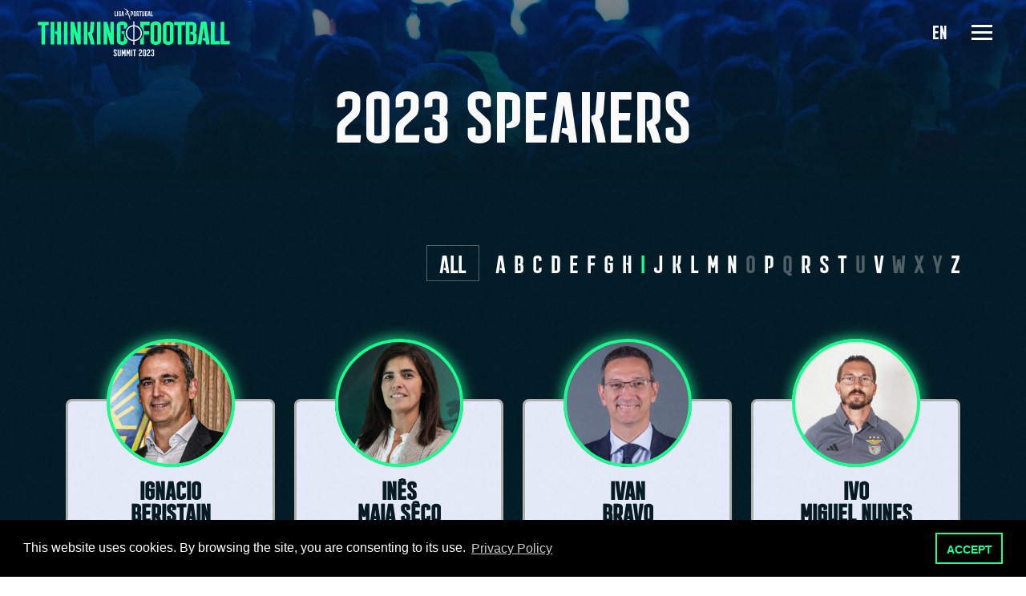

--- FILE ---
content_type: text/html; charset=UTF-8
request_url: https://thinkingfootballsummit.com/2023/speakers.php?filter=I
body_size: 11352
content:
<!doctype html>
<html lang="en">
<head>
  <meta charset="utf-8">
  <meta name="viewport" content="width=device-width, initial-scale=1">
  <meta name="author" content="2PLAY">

<!-- Primary Meta Tags -->
<title>Thinking Football Summit - Liga Portugal</title>

  <!-- Bootstrap core CSS -->
  <link href="css/bootstrap.min.css" rel="stylesheet">
  <link rel="stylesheet" href="external/owlcarousel/owl.carousel.min.css">
  <link rel="stylesheet" href="external/owlcarousel/owl.theme.default.min.css">
  <link href="style.css" rel="stylesheet">
  <link rel="preconnect" href="https://fonts.gstatic.com">
  <link href="https://fonts.googleapis.com/css2?family=Open+Sans:ital,wght@0,300;0,400;0,700;1,600&display=swap" rel="stylesheet">
  <link rel="stylesheet" href="https://cdn.jsdelivr.net/npm/bootstrap-icons@1.4.1/font/bootstrap-icons.css">
  <link rel="stylesheet" href="css/animate.css" type="text/css" />

<link rel="apple-touch-icon" sizes="57x57" href="images/favicon/apple-icon-57x57.png">
<link rel="apple-touch-icon" sizes="60x60" href="images/favicon/apple-icon-60x60.png">
<link rel="apple-touch-icon" sizes="72x72" href="images/favicon/apple-icon-72x72.png">
<link rel="apple-touch-icon" sizes="76x76" href="images/favicon/apple-icon-76x76.png">
<link rel="apple-touch-icon" sizes="114x114" href="images/favicon/apple-icon-114x114.png">
<link rel="apple-touch-icon" sizes="120x120" href="images/favicon/apple-icon-120x120.png">
<link rel="apple-touch-icon" sizes="144x144" href="images/favicon/apple-icon-144x144.png">
<link rel="apple-touch-icon" sizes="152x152" href="images/favicon/apple-icon-152x152.png">
<link rel="apple-touch-icon" sizes="180x180" href="images/favicon/apple-icon-180x180.png">
<link rel="icon" type="image/png" sizes="192x192"  href="images/favicon/android-icon-192x192.png">
<link rel="icon" type="image/png" sizes="32x32" href="images/favicon/favicon-32x32.png">
<link rel="icon" type="image/png" sizes="96x96" href="images/favicon/favicon-96x96.png">
<link rel="icon" type="image/png" sizes="16x16" href="images/favicon/favicon-16x16.png">
<link rel="manifest" href="images/favicon/manifest.json">
<meta name="msapplication-TileColor" content="#ffffff">
<meta name="msapplication-TileImage" content="images/favicon/ms-icon-144x144.png">
<meta name="theme-color" content="#ffffff">
<meta name="color-scheme" content="light">


<link rel="stylesheet" type="text/css" href="https://cdn.jsdelivr.net/npm/cookieconsent@3/build/cookieconsent.min.css" />


<!-- Google Tag Manager -->
<script>(function(w,d,s,l,i){w[l]=w[l]||[];w[l].push({'gtm.start':
new Date().getTime(),event:'gtm.js'});var f=d.getElementsByTagName(s)[0],
j=d.createElement(s),dl=l!='dataLayer'?'&l='+l:'';j.async=true;j.src=
'https://www.googletagmanager.com/gtm.js?id='+i+dl;f.parentNode.insertBefore(j,f);
})(window,document,'script','dataLayer','GTM-NVJ7XNJ');</script>
<!-- End Google Tag Manager -->




<meta name="title" content="Thinking Football Summit - Speakers">
<meta name="description" content="Meet the speakers who will change the game.">
<!-- Open Graph / Facebook -->
<meta property="og:type" content="website">
<meta property="og:url" content="https://thinkingfootballsummit.com/speakers.php">
<meta property="og:title" content="Thinking Football Summit - Speakers">
<meta property="og:description" content="Meet the speakers who will change the game.">
<meta property="og:image" content="https://thinkingfootballsummit.com/socialmedialink.png">
<!-- Twitter -->
<meta property="twitter:card" content="summary_large_image">
<meta property="twitter:url" content="https://thinkingfootballsummit.com/speakers.php">
<meta property="twitter:title" content="Thinking Football Summit - Speakers">
<meta property="twitter:description" content="Meet the speakers who will change the game.">
<meta property="twitter:image" content="https://thinkingfootballsummit.com/socialmedialink.png">


<style type="text/css">

.item {
  margin-bottom: 30px;
}

#modalOrador .speakers_list .shape {
position: absolute;
    width: 160px;
    height: 160px;
    top: 50%;
    margin-top: -80px;
}

.speakers_list .shape {
  position: relative;
  width: 100%;
  height: 100%;
}
.speakers_list .shadow_speakers {
  position: absolute;
  width: 160px;
  height: 160px;
    left: 50%;
    margin-left: -80px;
  border-radius: 50%;
  -webkit-box-shadow: 0px 0px 15px 3px rgba(25,255,145,0.7);
  -moz-box-shadow: 0px 0px 15px 3px rgba(25,255,145,0.7);
  box-shadow: 0px 0px 15px 3px rgba(25,255,145,0.7);
}
.speakers_list .border_speakers {
  position: absolute;
  top: 0;
  width: 160px;
  height: 160px;
    left: 50%;
    margin-left: -80px;
  border-radius: 50%;
  border: 4px solid #19ff91;
  z-index: 9;
}
.speakers_list img {
  border-radius: 50%;
  width: 160px;
    left: 50%;
    margin-left: -80px;
  z-index: 9;
  position: relative;
}

.speakers_short {
  position: relative;
  margin-top: -85px;
    height: 290px;
  background-color: #e8eefc;
  border: 3px solid #b2b2b2;
  border-radius: 8px;
  padding-top: 95px;
  text-align: center;
    display: flex;
    flex-direction: column;
    justify-content: space-between;
    padding-left: 5px;
    padding-right: 5px;
}

.speakers_short h2 {
  color: #051822;
  font-family: 'LigaPortugal', sans-serif;
  font-size: 32px;
      line-height: 28px;
  font-weight: bold;
  margin-bottom: 0;
}
.speakers_short h3 {
  color: #051822;
  font-family: 'LigaPortugal', sans-serif;
  font-size: 18px;
    line-height: 16px;
  font-weight: bold;
    margin-bottom: 5px;
  margin-top: 9px;
}
.speakers_short h4 {
  color: #051822;
  font-family: 'LigaPortugal', sans-serif;
  font-size: 18px;
    line-height: 16px;
}

.speakers_more {
  position: relative;
  height: 40px;
  width: 40px;
margin: 9px auto;
  background-color: #19ff91;
  color: #051822;
  display: block;
  border-radius: 50%;
  line-height: 40px;
  font-size: 30px;
  cursor: pointer;
}

#modalOrador .description {
    background-color: #e8eefc;
    border: 5px solid #b2b2b2;
    border-radius: 8px;
    text-align: left;
    color: #051822;
    margin-left: 60px;
    padding-top: 20px;
    padding-left: 130px;
    padding-right: 20px;
    padding-bottom: 20px;
}
.description_text {
    overflow: auto;
    max-height: 60vh;
    margin-top: 20px;
}
#modalOrador .description p:last-child {
  margin-bottom: 0px;
}

#modalOrador h3 {
    color: #051822;
    font-family: 'LigaPortugal', sans-serif;
    font-size: 32px;
    font-weight: bold;
    margin-bottom: 0;
}

.speaker_desc span, #modalOrador span {
    color: #051822;
    font-size: 20px;
    font-family: 'LigaPortugal', sans-serif;
}

#modalOrador .speakers_more {
    line-height: 39px;
    font-size: 28px;
    position: absolute;
    right: 40px;
    top: 15px;
}

.speakers_list {
margin-bottom: 30px;
}

@media (max-width: 767px){
  #modalOrador .speakers_list .shape {
    top: 0;
    margin-top: 15px;
    left: 50%;
    margin-left: -80px;
  }
  #modalOrador .description {
        margin-left: 0;
    padding-left: 20px;
    margin-top: 60px;
    padding-top: 125px;
  }
  .description_text {
    max-height: 30vh;
}
#modalOrador .speakers_more {
    right: 3px;
    top: 35px;
}
}

@media (max-width: 575px){
  .modal-dialog {
    margin: 0 !important;
  }

  .speakers_list .shadow_speakers {
    position: absolute;
    width: 130px;
    height: 130px;
      left: 50%;
      margin-left: -65px;
    border-radius: 50%;
    -webkit-box-shadow: 0px 0px 15px 3px rgba(25,255,145,0.7);
    -moz-box-shadow: 0px 0px 15px 3px rgba(25,255,145,0.7);
    box-shadow: 0px 0px 15px 3px rgba(25,255,145,0.7);
  }
  .speakers_list .border_speakers {
    position: absolute;
    top: 0;
    width: 130px;
    height: 130px;
      left: 50%;
      margin-left: -65px;
    border-radius: 50%;
    border: 4px solid #19ff91;
    z-index: 9;
  }
  .speakers_list img {
    border-radius: 50%;
    width: 130px;
      left: 50%;
      margin-left: -65px;
    z-index: 9;
    position: relative;
  }
  .speakers_short h2 {
    font-size: 24px;
    line-height: 22px;
  }
  .speakers_short h4 {
    font-size: 13px;
    line-height: 12px;
  }
  .speakers_short h3 {
    font-size: 14px;
    line-height: 14px;
    margin-top: 8px;
  }
  .speakers_short {
    height: 215px;
  }
}

#modalOrador {
  padding-right: 0 !important;
}

.alfabeto {
  display: flex;
  justify-content: flex-end;
    overflow-x: auto;
}

.alfabeto div {
  font-family: 'LigaPortugal';
  font-size: 32px;
  margin-right: 10px;
  color: #ffffff;
}
.alfabeto div:last-child {
  margin-right: 0;
}

.alfabeto a:not(.no-letter) {
  color: #ffffff;
  text-decoration: none;
  text-align: center;
}
.alfabeto a:not(.no-letter).active, .alfabeto a:not(.no-letter):hover {
  color: #1bf98f;
  transform: translateY(-7px);
}
.alfabeto a.no-letter {
  color: #1bf98f;
  text-decoration: none;
  height: 10px;
  line-height: 0;
  display: inherit;
    font-size: 15px;
}
.alfabeto div.no-link {
  opacity: 0.3;
}

#alfabeto_mobile {
  width: 80px;
  height: 40px;
  color: #041b27;
  background-color: #e5ebf8;
  font-family: 'LigaPortugal';
  border: none;
    font-size: 24px;
}
.filter_name {
  font-family: 'LigaPortugal';
  font-size: 24px;
  text-align: right;
}

.all {
border: 1px solid #ffffff52;
    padding: 0px 15px 4px 15px;
    margin-right: 10px;
}
.all:hover {
    background-color: #19ff91;
    color: #051c28 !important;
}

.pagination {
  flex-wrap: wrap;
}
.pagination li {
  margin-bottom: 4px;
}
</style>
</head>

<body>
 <div class="scroll-lock">
  <div class="noise"></div>
  <div class="feather-container"><canvas width="1920" height="201" style="width: 1920px; height: 201px;"></canvas></div>
</div>  

<style type="text/css">
  .navbar-thiking {
    padding-right: 0.5rem;
    padding-left: 0.5rem;
  }
  .navbar-collapse .linha2_menu {
    margin-bottom: inherit;
  }
  .navbar .outline-button {
    min-width: 184px;
}

@media (max-width: 991.98px) {
  .linha2_menu {
    display: none;
  }
  .navbar {
    padding: inherit;
  }

.dropdown-menu.show {
    display: block;
    right: 0;
    left: auto;
    margin-top: 32px;
    margin-left: -63px;
    padding: 0;
}
}
#linha2_menu {
  width: 290px;
}

@media (max-width: 767px) {
  #linha2_menu {
    position: absolute;
    right: 0;
    width: 60px;
    top: 16px;
  }
  
}

@media (max-width: 400px) {
  .logo {
    width: 160px;
  }
}


  .menu {
    position: fixed;
    top: 0;
    left: 0;
    z-index: 10013;
    background: #000;
    width: 100%;
    height: 100vh;
    display: block;
    -webkit-transform: translate3d(0,-100%,0);
    transform: translate3d(0,-100%,0);
    background-size: cover;
    background-repeat: no-repeat;
    background-position: 50%;
    padding-top: 82px;
    overflow-y: auto;
    overflow-x: hidden;
  }
  .menu.go {
    -webkit-transform: translateZ(0);
    transform: translateZ(0);
  }
  .menu.go-reverse {
    -webkit-transform: translate3d(0,-100%,0);
    transform: translate3d(0,-100%,0);
  }
  .menu.go, .menu.go-reverse {
    transition: transform .8s cubic-bezier(.86,0,.07,1),-webkit-transform .8s cubic-bezier(.86,0,.07,1);
  }
  .menu__burger {
    position: absolute;
    top: 31px;
    right: 42px;
    z-index: 10014;
  }
  .hamburger {
    display: inline-block;
    cursor: pointer;
    transition-property: opacity,-webkit-filter;
    transition-property: opacity,filter;
    transition-property: opacity,filter,-webkit-filter;
    transition-duration: .15s;
    transition-timing-function: linear;
    font: inherit;
    color: inherit;
    text-transform: none;
    background-color: initial;
    border: 0;
    margin: 0;
    overflow: visible;
  }
  .hamburger-box {
    width: 26px;
    height: 20px;
    display: inline-block;
    position: relative;
  }
  .hamburger--elastic .hamburger-inner {
    top: 2px;
    transition-duration: .275s;
    transition-timing-function: cubic-bezier(.68,-.55,.265,1.55);
  }
  .hamburger-inner, .hamburger-inner:after, .hamburger-inner:before {
    width: 26px;
    height: 3px;
    background-color: #fff;
    border-radius: 0;
    position: absolute;
    transition-property: -webkit-transform;
    transition-property: transform;
    transition-property: transform,-webkit-transform;
    transition-duration: .15s;
    transition-timing-function: ease;
  }
  .hamburger-inner {
    display: block;
    top: 50%;
    margin-top: -2px;
  }
  .hamburger--elastic .hamburger-inner:before {
    top: 8px;
    transition: opacity .125s ease .275s;
  }
  .hamburger-inner:after, .hamburger-inner:before {
    content: "";
    display: block;
  }
  .hamburger--elastic .hamburger-inner:after {
    top: 16px;
    transition: -webkit-transform .275s cubic-bezier(.68,-.55,.265,1.55);
    transition: transform .275s cubic-bezier(.68,-.55,.265,1.55);
    transition: transform .275s cubic-bezier(.68,-.55,.265,1.55),-webkit-transform .275s cubic-bezier(.68,-.55,.265,1.55);
  }
  .hamburger-inner:after {
    bottom: -10px;
  }
  .hamburger--elastic.is-active .hamburger-inner {
    -webkit-transform: translate3d(0,10px,0) rotate(135deg);
    transform: translate3d(0,10px,0) rotate(135deg);
    transition-delay: 75ms;
  }
  .hamburger--elastic.is-active .hamburger-inner:before {
    transition-delay: 0s;
    opacity: 0;
  }
  .hamburger--elastic.is-active .hamburger-inner:after {
    -webkit-transform: translate3d(0,-20px,0) rotate(-270deg);
    transform: translate3d(0,-20px,0) rotate(-270deg);
    transition-delay: 75ms;
    top: 20px;
  }
  .overflow-hidden {
    overflow: hidden;
  }
  .menuItem {
    font-family: 'LigaPortugal', sans-serif;
    font-size: 40px;
    line-height: 40px;
  }
  .menu .menuItem a, .menu .menuItem span {
    display: inline-block;
    transition: all .5s ease;
    padding: 0.6rem 0;
    color: #fff;
    transition: color .3s ease, opacity .3s ease;
    opacity: 1;
  }
  .menu .menuItem.active a, .menu .menuItem.active span {
    color: #19FF91;
  }
  .menuout {
    opacity: .5 !important;
    color: #fff !important;
  }
  .menuover {
    opacity: 1 !important;
    color: #19FF91 !important;
  }
  .menu .row>ul {
    padding: 1rem 0 1rem 1rem;
  }

  .menu ul {
    list-style: none;
    padding: 0;
    margin: 0;
    font-size: 1.2rem;
    width: 100%;
    height: 100%;
    overflow: auto;
    margin-top: 30px;
  }

  .btn_comprar_topo {
    position: absolute;
    top: 15px;
    right: 150px;
    z-index: 10014;
    font-family: 'LigaPortugal', sans-serif;
    font-size: 23px;
    line-height: 20px;
    font-weight: normal;
  }
  .btn_parceiro_topo {
    position: absolute;
    top: 15px;
    right: 340px;
    z-index: 10014;
    font-family: 'LigaPortugal', sans-serif;
    font-size: 23px;
    line-height: 20px;
    font-weight: normal;
  }
  .btn_estadia_topo {
    position: absolute;
    top: 15px;
    right: 566px;
    z-index: 10014;
    font-family: 'LigaPortugal', sans-serif;
    font-size: 23px;
    line-height: 20px;
    font-weight: normal;
    padding-right: 28px;
    background-color: #061d29;
  }
  .btn_estadia_topo:hover, .btn_estadia_topo2:hover {
    border: 1px solid #fff;
    border-radius: 0;
    background-color: #011925;
    transition: 0.3s ease;
    color: #fff !important;
  }
  .btn_comprar_menu {
    padding: 13px 28px !important;
    font-family: 'LigaPortugal', sans-serif;
    font-size: 40px;
    line-height: 14px;
    margin-top: 20px;
  }
  .btn_parceiro_menu {
    padding: 13px 28px !important;
    font-family: 'LigaPortugal', sans-serif;
    font-size: 40px;
    line-height: 14px;
    margin-top: 20px;
  }
  .lingua_menu {
    position: absolute;
    top: 29px;
    right: 98px;
    z-index: 10014;
    transform: translate(0, 0);
    -ms-transform: translate(0, 0);
    transition: transform .4s cubic-bezier(.86,0,.07,1), -webkit-transform .4s cubic-bezier(.86,0,.07,1);
  }
  .lingua_menu.lingua_open {
    transform: translate(0, -14px);
    -ms-transform: translate(0, -14px);
  }
  .lingua_menu .dropdown-toggle::after {
    display: none;
  }
  .lingua_menu a {
    font-family: 'LigaPortugal', sans-serif;
    font-size: 24px;
    line-height: 20px;
    padding: 0;
  }
  .logo_nav {
    position: absolute;
    top: 10px;
    left: 42px;
    z-index: 10014;
    height: 62px;
  }
  .slider {
    margin-top: 0;
  }
  #dropdown08 {
    margin: 0;
  }
  .dropdown-item:focus, .dropdown-item:hover {
    color: #fff !important;
    cursor: pointer;
  }
  .dropdown-menu {
    padding: 0;
  }
  .dropdown-menu.show {
    transform: translate(0px, 30px) !important;
    background-color: transparent;
  }

  header {
    z-index: 10014;
    position: fixed;
    width: 100%;
    height: 82px;
    -webkit-transition: background-color .3s cubic-bezier(.165,.84,.44,1);
    -o-transition: background-color .3s cubic-bezier(.165,.84,.44,1);
    transition: background-color .3s cubic-bezier(.165,.84,.44,1);
    background-color: transparent;
  }
  header.is-scrolled {
    background-color: rgb(7 30 42 / 50%);
  }
  .menu_fix {
    height: calc(100vh - 10rem);
  }

  .logo_box {
    width: 100%;
    height: 62px;
    text-align: center;
  }

  .menu .menuItem a.dropdown-item.active, .menu .menuItem a.dropdown-item:active, .menu .menuItem a.dropdown-item:focus, .menu .menuItem a.dropdown-item:hover {
    color: #19FF91 !important;
    background-color: transparent !important;
  }

  @media (max-width: 1199px) {
    .btn_parceiro_topo {
      right: 280px;
    }
    .btn_estadia_topo {
      right: 486px;
    }
    .lingua_menu {
      right: 80px;
    }
    .btn_comprar_topo {
      right: 110px;
    }
  }

  @media (max-width: 767px) {
    .menuItem {
      font-size: 26px;
      line-height: 20px;
    }
    .btn_parceiro_menu {
      font-size: 26px;
      line-height: 14px;
      margin-top: 10px;
      height: 42px;
      padding: 12px 28px !important;
    }
    .btn_comprar_menu {
      font-size: 26px;
      line-height: 14px;
      margin-top: 10px;
      height: 42px;
      padding: 12px 28px !important;
    }
  }
  @media (max-width: 576px) {
    .logo_nav {
      height: auto;
      position: relative;
      left: 0;
    }
    .logo_box{
      width: calc(100% - 102px);
      margin-left: 51px;
      height: 62px;
      text-align: center;
    }
    .logo {
      width: 170px;
    }
    header {
      height: 62px;
    }
    .menu__burger {
      top: 21px;
    }
    .lingua_menu {
      top: 20px;
    }
    header {
      position: absolute;
    }
    header.is-scrolled {
      background-color: transparent;
    }
    .menu {
      padding-top: 62px;
    }
    .menu_fix {
      height: calc(100vh - 124px);
    }
    .dropdown-menu.show {
      transform: translate(-16px, 26px) !important;
    }
    #countdown li span.title {
      font-size: .7rem;
      letter-spacing: 1px;
    }
    .slider h4 {
      font-size: 20px;
    }
    .menu__burger {
      right: 25px;
    }
  }
</style>

<header>
  <div class="logo_box">
    <a class="logo_nav" href="index.php">
     <img src="images/thikingfootball-logo.svg"  alt="Thinking Football Summit" class="logo">
    </a>
  </div>

  <div class="menu__burger hamburger hamburger--elastic">
      <div class="hamburger-box"><div class="hamburger-inner"></div></div>
  </div>

  <div class="lingua_menu d-none d-md-block">
          <a class="nav-link dropdown-toggle" href="#" id="dropdown08" data-bs-toggle="dropdown" aria-expanded="false">EN</a>
      <ul class="dropdown-menu" aria-labelledby="dropdown08">
        <li><a class="dropdown-item" onclick="change_lang('pt');">PT</a></li>
      </ul>
      </div>

  <nav id="navigation" class="menu go-reverse" style="background-color: #011925 !important;">
      <div class="menu__wrap container">
          <div class="row">

              <div class="d-flex align-items-center menu_fix">
                <ul class="text-center">

                                      <li class="menuItem aboutLink">
                      <a class="nav-link" href="about.php">The Event</a>
                    </li>
                  
                                      <li class="menuItem speakersLink">
                      <a class="nav-link" href="schedule.php">Schedule</a>
                    </li>
                  
                                      <li class="menuItem speakersLink">
                      <a class="nav-link" href="speakers.php">Speakers</a>
                    </li>
                  
                  <li class="menuItem">
                    <a class="nav-link" href="https://siga-sport.com/wp-content/uploads/2023/09/FOOTBALL-INTEGRITY-FORUM-EVENT-GUIDE-2023-3.pdf" target="_blank">SIGA Football Integrity Forum</a>
                  </li>

                  <li class="menuItem nightLink">
                    <a class="nav-link" href="https://www.sportsfoundationsconference.com/" target="_blank" rel="noreferrer">Sports Foundations</a>
                  </li>

                  <li class="menuItem nightLink">
                    <a class="nav-link" href="night-out.php">Experiences & Night Out</a>
                  </li>

                  <li class="menuItem venuelink">
                    <a class="nav-link" href="venue.php">Venue</a>
                  </li>

                  <li class="menuItem mediaLink">
                    <a class="nav-link" href="media.php">MEDIA</a>
                  </li>

                  <li class="menuItem newsLink">
                    <a class="nav-link" href="noticias.php">News</a>
                  </li>

                  <li class="menuItem d-flex d-md-none justify-content-center mt-4">
                                        <a class="dropdown-item w-auto" onclick="change_lang('pt');">PT</a>
                    <span class="ms-2 me-2"> | </span>
                    <a class="dropdown-item w-auto active" onclick="change_lang('en');">EN</a>
                  </li>

                  <li class="d-none d-md-block">
                    <div class="footer-socials text-center mt-4">
                      <a class="facebook smGlobalBtn" href="https://www.facebook.com/Thinking-Football-Summit-2022-111110908229604" target="_blank" rel="noreferrer">
                        <i class="bi bi-facebook"></i>
                      </a>

                      <a class="instagram smGlobalBtn" href="https://www.instagram.com/thinkingfootballsummit/" target="_blank" rel="noreferrer">
                        <i class="bi bi-instagram"></i>
                      </a>

                      <a class="youtube smGlobalBtn" href="https://www.youtube.com/user/ligapfp" target="_blank" rel="noreferrer">
                        <i class="bi bi-youtube"></i>
                      </a>

                      <a class="twitter smGlobalBtn" href="https://twitter.com/TF_Summit" target="_blank" rel="noreferrer">
                        <i class="bi bi-twitter"></i>
                      </a>

                      <a class="linkedin smGlobalBtn" href="https://www.linkedin.com/company/thinking-football-summit/" target="_blank">
                        <i class="bi bi-linkedin"></i>
                      </a>

                    </div>
                  </li>

                </ul>

              </div>
          </div>
      </div>
  </nav>
</header><main class="main-content" id="butter">

<section class="slider-element min-vh-45" style="background: url('images/oradores.jpg') center center no-repeat; background-size: cover;">
      <div class="slider-inner">

        <div class="vertical-middle">
          <div class="container">

            <div data-animate="fadeInUp"  class="center mx-auto fix-margin-newstitle" style="max-width: 700px;">
              <div class="emphasis-title">
                                  <h2 class="maintext-slider">2023 Speakers</h2>
                              </div>
            </div>
          </div>
        </div>

      </div>

  <div class="video-overlay" style="background: linear-gradient(180deg, #01192552 0%, #011925 100%);"></div>
  </section>

  <section class="content-wrap" style="background-color: #011925; margin-top: -1px;">

    <div class="container">
      
      <div class="d-flex d-md-none row pb-4">
        <div class="col-12 filter_name">
                      FILTER
                  </div>
        <div class="col-12 text-end mb-4">
          <select id="alfabeto_mobile" onchange="changeFunc(this);">
            <option value="">
                              ALL
                          </option>
            <option value="A">A</option><option value="B">B</option><option value="C">C</option><option value="D">D</option><option value="E">E</option><option value="F">F</option><option value="G">G</option><option value="H">H</option><option value="I" selected>I</option><option value="J">J</option><option value="K">K</option><option value="L">L</option><option value="M">M</option><option value="N">N</option><option disabled>O</option><option value="P">P</option><option disabled>Q</option><option value="R">R</option><option value="S">S</option><option value="T">T</option><option disabled>U</option><option value="V">V</option><option disabled>W</option><option disabled>X</option><option disabled>Y</option><option value="Z">Z</option>          </select>
        </div>
      </div>

      <div class="d-none d-md-flex row pb-5 justify-content-center">
        <div class="col-12 text-end alfabeto mb-4">
                      <div><a href="speakers.php" class="all">ALL</a></div>
          <div><a href="speakers.php?filter=A">A</a></div><div><a href="speakers.php?filter=B">B</a></div><div><a href="speakers.php?filter=C">C</a></div><div><a href="speakers.php?filter=D">D</a></div><div><a href="speakers.php?filter=E">E</a></div><div><a href="speakers.php?filter=F">F</a></div><div><a href="speakers.php?filter=G">G</a></div><div><a href="speakers.php?filter=H">H</a></div><div><a href="speakers.php?filter=I" class="active">I</a></div><div><a href="speakers.php?filter=J">J</a></div><div><a href="speakers.php?filter=K">K</a></div><div><a href="speakers.php?filter=L">L</a></div><div><a href="speakers.php?filter=M">M</a></div><div><a href="speakers.php?filter=N">N</a></div><div class="no-link">O</div><div><a href="speakers.php?filter=P">P</a></div><div class="no-link">Q</div><div><a href="speakers.php?filter=R">R</a></div><div><a href="speakers.php?filter=S">S</a></div><div><a href="speakers.php?filter=T">T</a></div><div class="no-link">U</div><div><a href="speakers.php?filter=V">V</a></div><div class="no-link">W</div><div class="no-link">X</div><div class="no-link">Y</div><div><a href="speakers.php?filter=Z">Z</a></div>        </div>
      </div>

      <div class="row pb-5 d-flex justify-content-center">
                  <div class="col-6 col-lg-4 col-xl-3 speakers_list" data-animate="fadeIn" data-delay="0">
            <div class="shape openBtn" data-speaker="420">
              <div class="shadow_speakers"></div>
              <img src="images/speakers/app/od3lbyxrje8sw8gs8s.png" class="img-fluid">
              <div class="speakers_short">
                <div>
                  <h2>Ignacio<br>Beristain </h2>
                  <h3>Estoril Praia</h3>
                  <h4>Presidente</h4>
                </div>
                <div class="d-none d-sm-block">
                  <div class="speakers_more"><i class="bi bi-plus"></i></div>
                </div>
              </div>
              <div class="border_speakers"></div>
            </div>
          </div>
                  <div class="col-6 col-lg-4 col-xl-3 speakers_list" data-animate="fadeIn" data-delay="200">
            <div class="shape openBtn" data-speaker="436">
              <div class="shadow_speakers"></div>
              <img src="images/speakers/app/q9sm0kl27wg0c84cg0.jpg" class="img-fluid">
              <div class="speakers_short">
                <div>
                  <h2>Inês<br>Maia Sêco </h2>
                  <h3>Fundação Sporting</h3>
                  <h4>Executive Coordinator</h4>
                </div>
                <div class="d-none d-sm-block">
                  <div class="speakers_more"><i class="bi bi-plus"></i></div>
                </div>
              </div>
              <div class="border_speakers"></div>
            </div>
          </div>
                  <div class="col-6 col-lg-4 col-xl-3 speakers_list" data-animate="fadeIn" data-delay="400">
            <div class="shape openBtn" data-speaker="511">
              <div class="shadow_speakers"></div>
              <img src="images/speakers/app/2ccailfd3zy8400g44.jpg" class="img-fluid">
              <div class="speakers_short">
                <div>
                  <h2>Ivan<br>Bravo </h2>
                  <h3>Aspire Academy</h3>
                  <h4>CEO</h4>
                </div>
                <div class="d-none d-sm-block">
                  <div class="speakers_more"><i class="bi bi-plus"></i></div>
                </div>
              </div>
              <div class="border_speakers"></div>
            </div>
          </div>
                  <div class="col-6 col-lg-4 col-xl-3 speakers_list" data-animate="fadeIn" data-delay="600">
            <div class="shape openBtn" data-speaker="262">
              <div class="shadow_speakers"></div>
              <img src="images/speakers/app/142iyfch5saoso0o8c.jpg" class="img-fluid">
              <div class="speakers_short">
                <div>
                  <h2>Ivo<br>Miguel Nunes </h2>
                  <h3>SL Benfica</h3>
                  <h4>Head of Sports Science - Women's Football</h4>
                </div>
                <div class="d-none d-sm-block">
                  <div class="speakers_more"><i class="bi bi-plus"></i></div>
                </div>
              </div>
              <div class="border_speakers"></div>
            </div>
          </div>
        
      </div>

      <div class="row pb-5">
        <div class="col-12 speakers_pag">
                  </div>
      </div>

    </div>
  </section>

<!-- Google Tag Manager (noscript) -->
<noscript><iframe src="https://www.googletagmanager.com/ns.html?id=GTM-NVJ7XNJ"
height="0" width="0" style="display:none;visibility:hidden"></iframe></noscript>
<!-- End Google Tag Manager (noscript) -->

<style type="text/css">
  .newsletter-content::before {
  background-image: url(images/gvzcw68obeo0gg0ss.jpg);
}
</style>
  <section id="newsletter-div">
    <div class="container">
      <div class="row justify-content-center">
        <div class="newsletter-content">
          <div class="col-12">
            <div class="wm normal-size" style="visibility: visible; animation-name: fadeInDown; background-size: cover;"><span style=" -webkit-text-stroke-width: 1px; -webkit-text-stroke-color: rgba(255,255,255,.2); color: transparent;">Newsletter</span>
              <div class="title-div">
                <h1 class="text-center title">Newsletter</h1>
              </div>

            </div>
          </div>
          <div class="col-lg-6 offset-lg-3">
            <div class="text-center">
              <p class="text-newsletter"><p>Subscribe to our newsletter and don't miss anything regarding the event</p></p>
            </div>
          </div>
        </div>
        <div class="col-lg-12 fix-submit">
          <form id="form-newsletter" name="form-newsletter" method="post">
            <div class="input-group mx-auto">
              <input type="text" id="newsletter-email" name="newsletter-email" class="form-control" placeholder="Enter your email..." aria-label="Email" aria-describedby="basic-addon1">
              <button class="btn btn-outline-secondary submit-button" type="submit" id="inputGroupFileAddon04">Subscribe<i class="bi bi-arrow-right-short"></i></button>
            </div>
            <div class="politica_privacidade_div mx-auto">
              <input type="checkbox" id="newsletter-privacidade" name="newsletter-privacidade">
              <label for="newsletter-privacidade">I agree with the <a href="politica-privacidade.php" target="_blank" rel="noreferrer">Privacy Policy</a></label>
            </div>
          </form>
        </div>
      </div>
    </div>
  </section>

  <div class="container-fluid px-0">

    <footer style="background-color: #040404;">
      <div class="container">
        <div class="d-flex footer-top justify-content-between flex-column flex-md-row">
         <div class="">
          <img class="footer-logo mb-lg-4" src="images/thikingfootball-logo.svg" alt="Logo">

          <div class="footer-socials text-lg-start text-center mt-4 mt-lg-0 mb-4 mb-lg-0">
            <a class="facebook smGlobalBtn" href="https://www.facebook.com/Thinking-Football-Summit-2022-111110908229604" target="_blank" rel="noreferrer">
              <i class="bi bi-facebook"></i>
            </a>

            <a class="instagram smGlobalBtn" href="https://www.instagram.com/thinkingfootballsummit/" target="_blank" rel="noreferrer">
              <i class="bi bi-instagram"></i>
            </a>

            <a class="youtube smGlobalBtn" href="https://www.youtube.com/user/ligapfp" target="_blank" rel="noreferrer">
              <i class="bi bi-youtube"></i>
            </a>

            <a class="twitter smGlobalBtn" href="https://twitter.com/TF_Summit" target="_blank" rel="noreferrer">
              <i class="bi bi-twitter"></i>
            </a>

            <a class="linkedin smGlobalBtn" href="https://www.linkedin.com/company/thinking-football-summit/" target="_blank">
              <i class="bi bi-linkedin"></i>
            </a>

          </div>

        </div>
        <div class="">
          <div id="footer_sponsors" class="d-flex justify-content-center">
            <div class="sponsor">
              <span>Organizing Partner</span><br>
              <a href="http://www.fun-addict.com/" target="_blank"><img src="images/footer_2023/funaddict.png"></a>
            </div>
            <div class="sponsor">
              <span>Host Partner</span><br>
              <a href="https://www.cm-porto.pt/" target="_blank"><img src="images/footer_2023/porto.png"></a>
            </div>
          </div>
        </div>
        <div class="mt-4 mt-md-0">
          <div id="links-footer">
            <h4 class="text-center text-md-start"><a href="media.php" class="titulo_links">MEDIA</a></h4>
            <h4 class="text-center text-md-start">
              <a href="voluntariado.php" class="titulo_links">
                                  Volunteers
                              </a>
            </h4>
            <h4 class="text-center text-md-start"><a href="faqs.php" class="titulo_links">FAQS</a></h4>
          </div>
        </div>
      </div>
      <style type="text/css">
        .footer_desc {
          height: 40px;
          font-family: 'LigaPortugal';
          color: #19ff91;
          letter-spacing: 1px;
          text-align: center;
        }
      </style>

      <div id="footer_sponsors" class="owl-carousel owl-theme owl-carousel-footer_sponsors">
                  <div class="item">
            <div class="fix-shadow pt-0">
              <div class="footer_desc pb-3">ORGANIZING PARTNER</div>
                              <a href="https://www.fun-addict.com/" target="_blank">
                  <img src="images/footer_2023/mlpgk4667uow8ksw0s.png">
                </a>
                          </div>
          </div>
                  <div class="item">
            <div class="fix-shadow pt-0">
              <div class="footer_desc pb-3">HOST PARTNER</div>
                              <a href="https://www.cm-porto.pt/" target="_blank">
                  <img src="images/footer_2023/257sldsitwskgcokgs.png">
                </a>
                          </div>
          </div>
                  <div class="item">
            <div class="fix-shadow pt-0">
              <div class="footer_desc pb-3">OFFICIAL BROADCASTER</div>
                              <a href="https://www.sporttv.pt/" target="_blank">
                  <img src="images/footer_2023/3n6o9aksbtwk08wcgc.png">
                </a>
                          </div>
          </div>
                  <div class="item">
            <div class="fix-shadow pt-0">
              <div class="footer_desc pb-3">SPORTS LAW FIRM</div>
                              <a href="https://www.ada-legal.com/" target="_blank">
                  <img src="images/footer_2023/rnhnrw4vjo0c0c4wc.png">
                </a>
                          </div>
          </div>
                  <div class="item">
            <div class="fix-shadow pt-0">
              <div class="footer_desc pb-3">HEALTH PARTNER</div>
                              <a href="https://trueclinic.pt/" target="_blank">
                  <img src="images/footer_2023/t4s9b0mtqg0gg44gw.png">
                </a>
                          </div>
          </div>
                  <div class="item">
            <div class="fix-shadow pt-0">
              <div class="footer_desc pb-3">TECHNOLOGY PARTNER</div>
                              <a href="https://www.lg.com/pt" target="_blank">
                  <img src="images/footer_2023/5hrx10zr3kg8k88gk.png">
                </a>
                          </div>
          </div>
                  <div class="item">
            <div class="fix-shadow pt-0">
              <div class="footer_desc pb-3">MOBILITY PARTNER</div>
                              <a href="https://www.caetanoformularenault.pt/" target="_blank">
                  <img src="images/footer_2023/1xis6hvc65vogwcoos.png">
                </a>
                          </div>
          </div>
                  <div class="item">
            <div class="fix-shadow pt-0">
              <div class="footer_desc pb-3">STRATEGIC PARTNER</div>
                              <a href="https://www.superbock.pt/" target="_blank">
                  <img src="images/footer_2023/q8fccqm443kwcc4oc.png">
                </a>
                          </div>
          </div>
                  <div class="item">
            <div class="fix-shadow pt-0">
              <div class="footer_desc pb-3">CORPORATE PARTNERS</div>
                              <a href="https://www.allianz.pt/" target="_blank">
                  <img src="images/footer_2023/2y95qp3jm42skwokww.png">
                </a>
                          </div>
          </div>
                  <div class="item">
            <div class="fix-shadow pt-0">
              <div class="footer_desc pb-3"></div>
                              <a href="https://www.continente.pt/" target="_blank">
                  <img src="images/footer_2023/o004d7q6e00kcsws80.png">
                </a>
                          </div>
          </div>
                  <div class="item">
            <div class="fix-shadow pt-0">
              <div class="footer_desc pb-3"></div>
                              <img src="images/footer_2023/3cczmk6zs4kkksk0o4.png">
                          </div>
          </div>
                  <div class="item">
            <div class="fix-shadow pt-0">
              <div class="footer_desc pb-3"></div>
                              <a href="https://www.4moove.com/pt/" target="_blank">
                  <img src="images/footer_2023/8uju6qyc39c0w8oogk.png">
                </a>
                          </div>
          </div>
                  <div class="item">
            <div class="fix-shadow pt-0">
              <div class="footer_desc pb-3"></div>
                              <a href="https://safina.pt/" target="_blank">
                  <img src="images/footer_2023/r83znas1o2og8o08w4.png">
                </a>
                          </div>
          </div>
                  <div class="item">
            <div class="fix-shadow pt-0">
              <div class="footer_desc pb-3">CONFERENCE PARTNER</div>
                              <a href="https://besplink.com/" target="_blank">
                  <img src="images/footer_2023/2rczxlnhpew4sssg4s.png">
                </a>
                          </div>
          </div>
                  <div class="item">
            <div class="fix-shadow pt-0">
              <div class="footer_desc pb-3">INDUSTRY PARTNERS</div>
                              <a href="https://www.eurobic.pt/" target="_blank">
                  <img src="images/footer_2023/g58359hh6r4s8c84kw.png">
                </a>
                          </div>
          </div>
                  <div class="item">
            <div class="fix-shadow pt-0">
              <div class="footer_desc pb-3"></div>
                              <a href="https://www.beltraocoelho.pt/" target="_blank">
                  <img src="images/footer_2023/3bi7hnr99osgo0ko40.png">
                </a>
                          </div>
          </div>
                  <div class="item">
            <div class="fix-shadow pt-0">
              <div class="footer_desc pb-3"></div>
                              <a href="https://pt.besoccer.com/" target="_blank">
                  <img src="images/footer_2023/i35haydpgc0sw8o8w0.png">
                </a>
                          </div>
          </div>
                  <div class="item">
            <div class="fix-shadow pt-0">
              <div class="footer_desc pb-3"></div>
                              <a href="https://sabseg.com/" target="_blank">
                  <img src="images/footer_2023/1kzhbpb677esgww8o0.png">
                </a>
                          </div>
          </div>
                  <div class="item">
            <div class="fix-shadow pt-0">
              <div class="footer_desc pb-3">MEDIA PARTNERS</div>
                              <a href="https://www.record.pt/" target="_blank">
                  <img src="images/footer_2023/5rd5enwxhew4oookwc.png">
                </a>
                          </div>
          </div>
                  <div class="item">
            <div class="fix-shadow pt-0">
              <div class="footer_desc pb-3"></div>
                              <a href="https://www.marca.com/" target="_blank">
                  <img src="images/footer_2023/7rgat5y1ilooggs844.png">
                </a>
                          </div>
          </div>
                  <div class="item">
            <div class="fix-shadow pt-0">
              <div class="footer_desc pb-3">RADIO PARTNER</div>
                              <a href="https://antena1.rtp.pt/" target="_blank">
                  <img src="images/footer_2023/p34u2zrrdus40c0ock.png">
                </a>
                          </div>
          </div>
                  <div class="item">
            <div class="fix-shadow pt-0">
              <div class="footer_desc pb-3">TRAVEL PARTNER</div>
                              <a href="https://www.cosmos-viagens.pt/#/pt/sports/" target="_blank">
                  <img src="images/footer_2023/2i8zhgdb33ggckwo0o.png">
                </a>
                          </div>
          </div>
                  <div class="item">
            <div class="fix-shadow pt-0">
              <div class="footer_desc pb-3">RECRUITMENT PARTNER</div>
                              <a href="https://www.iworkinsport.com/" target="_blank">
                  <img src="images/footer_2023/1x9g8l4getc004wgws.png">
                </a>
                          </div>
          </div>
                  <div class="item">
            <div class="fix-shadow pt-0">
              <div class="footer_desc pb-3"></div>
                              <img src="images/footer_2023/51muqe0f0iw4ow48wc.png">
                          </div>
          </div>
                  <div class="item">
            <div class="fix-shadow pt-0">
              <div class="footer_desc pb-3">INTEGRITY PARTNER</div>
                              <a href="https://siga-sport.com/" target="_blank">
                  <img src="images/footer_2023/c3sn6kxo92os400ooo.png">
                </a>
                          </div>
          </div>
                  <div class="item">
            <div class="fix-shadow pt-0">
              <div class="footer_desc pb-3">INSTITUTIONAL PARTNERS</div>
                              <a href="https://www.visitportugal.com/pt-pt" target="_blank">
                  <img src="images/footer_2023/1tg0mjud0ha8s0c80c.png">
                </a>
                          </div>
          </div>
                  <div class="item">
            <div class="fix-shadow pt-0">
              <div class="footer_desc pb-3"></div>
                              <a href="http://www.portoenorte.pt/pt/" target="_blank">
                  <img src="images/footer_2023/ifb2olih8dcgwgk8k.png">
                </a>
                          </div>
          </div>
                  <div class="item">
            <div class="fix-shadow pt-0">
              <div class="footer_desc pb-3">PARTNERS</div>
                              <a href="https://confutsudamericana.com/" target="_blank">
                  <img src="images/footer_2023/11dz3sh7662ow8s48o.png">
                </a>
                          </div>
          </div>
                  <div class="item">
            <div class="fix-shadow pt-0">
              <div class="footer_desc pb-3"></div>
                              <a href="https://scbinnovationhub.scbraga.pt/" target="_blank">
                  <img src="images/footer_2023/1o3b95uodko0k8go0s.png">
                </a>
                          </div>
          </div>
                  <div class="item">
            <div class="fix-shadow pt-0">
              <div class="footer_desc pb-3"></div>
                              <a href="https://emjogo.pt/" target="_blank">
                  <img src="images/footer_2023/10w2wk7vqyaog4okoc.png">
                </a>
                          </div>
          </div>
                  <div class="item">
            <div class="fix-shadow pt-0">
              <div class="footer_desc pb-3"></div>
                              <a href="https://addvicesports.pt/pt/" target="_blank">
                  <img src="images/footer_2023/2iqfqiz4s5mo8sock.png">
                </a>
                          </div>
          </div>
                  <div class="item">
            <div class="fix-shadow pt-0">
              <div class="footer_desc pb-3"></div>
                              <a href="https://the-fba.com/" target="_blank">
                  <img src="images/footer_2023/6l22xdj5774sks4ow.png">
                </a>
                          </div>
          </div>
                  <div class="item">
            <div class="fix-shadow pt-0">
              <div class="footer_desc pb-3"></div>
                              <a href="https://www.fisiogaspar.pt/" target="_blank">
                  <img src="images/footer_2023/1l81qvv8qs80c084k4.png">
                </a>
                          </div>
          </div>
                  <div class="item">
            <div class="fix-shadow pt-0">
              <div class="footer_desc pb-3"></div>
                              <a href="https://www.seg3.com/" target="_blank">
                  <img src="images/footer_2023/1hb6dlgmvie8k4gwk0.png">
                </a>
                          </div>
          </div>
              </div>

      <div class="row footer-bottom">
        <div class="col-lg-6 text-center text-lg-start">
          <p class="mb-0">Powered by © <a href="https://2play.pt/" target="_blank">2PLAY</a>. All Right Reserved 2026</p>
        </div>
        <div class="col-lg-6 d-flex justify-content-lg-end justify-content-center">
          <a href="politica-privacidade.php" class="ms-2">Privacy Policy</a>
        </div>
      </div>
    </footer>
  </div>
  
  <script src="js/bootstrap.bundle.min.js"></script>
  <script src="js/jquery-3.6.0.min.js"></script>
  <script src="external/owlcarousel/owl.carousel.js"></script>
  <script src="external/butter/butter.js"></script>
  <script>

  $('.owl-carousel-footer_sponsors').owlCarousel({
    loop:true,
    nav: false,
    dots: false,
    autoplay:true,
    autoplayTimeout:3000,
    autoplayHoverPause:true,
    margin:0,
    navText: ["<div class='am-next'><img src='images/homepage/green_arrow.png'></div>","<div class='am-prev'><img src='images/homepage/green_arrow.png'></div>"],
    responsive:{
      0:{
        items:2,
      },
      500:{
        items:3,
      },
      991:{
        items:4,
      },
      1199:{
        items:5
      }
    }
  });
  
    butter.init({cancelOnTouch: true});

  $(document).ready(function() {

  animations();
});

  function animations(){
    if( !$().appear ) {
      console.log('animations: Appear not Defined.');
      return true;
    }

    var $dataAnimateEl = $('[data-animate]');
    if( $dataAnimateEl.length > 0 ){

      $dataAnimateEl.each(function(){
        var element = $(this),
          animationOut = element.attr('data-animate-out'),
          animationDelay = element.attr('data-delay'),
          animationDelayOut = element.attr('data-delay-out'),
          animationDelayTime = 0,
          animationDelayOutTime = 1500;

        if( element.parents('.fslider.no-thumbs-animate').length > 0 ) { return true; }

        if( animationDelay ) { animationDelayTime = Number( animationDelay ) + 250; } else { animationDelayTime = 250; }
        if( animationOut && animationDelayOut ) { animationDelayOutTime = Number( animationDelayOut ) + animationDelayTime; }

        if( !element.hasClass('animated') ) {
          element.addClass('not-animated');
          var elementAnimation = element.attr('data-animate');
          element.appear(function () {
            setTimeout(function() {
              element.removeClass('not-animated').addClass( elementAnimation + ' animated');
            }, animationDelayTime);

            if( animationOut ) {
              setTimeout( function() {
                element.removeClass( elementAnimation ).addClass( animationOut );
              }, animationDelayOutTime );
            }
          },{accX: 0, accY: 0},'easeInCubic');
        }
      });

    }
  }

  $("#form-newsletter").submit(function( event ) {
    event.preventDefault();
    var email = $("#newsletter-email").val();
    if(email == ''){
      alert("O email não pode estar vazio");
    } else if($("#newsletter-privacidade").prop('checked') == false){
      alert("Tem de concordar com a política de privacidade");
    } else {
      var form = $(this);
      var inputs = form.find("input, select, button, textarea");
      var serializedData = form.serialize();
      inputs.prop("disabled", true);

      request = $.ajax({
          url: "newsletterBD.php",
          type: "post",
          data: serializedData
      });

      request.done(function (response, textStatus, jqXHR){
        inputs.prop("disabled", false);
        $('#form-newsletter')[0].reset();
        setCookie('thinkingfootball-newsletter',true,20*365);
        alert(response);
      });

      request.fail(function (jqXHR, textStatus, errorThrown){
          console.error(
              "Erro: "+
              textStatus, errorThrown
          );
      });
    }
  });

  function change_lang(lingua){
        $.ajax({
            type: "POST",
            url: 'change_lang.php',
            data:  "lingua="+lingua,
            cache: false,
            success: function(dados){
                location.reload();
            }
        });
    }

    

  function setCookie(name,value,days) {
    var expires = "";
    if (days) {
        var date = new Date();
        date.setTime(date.getTime() + (days*24*60*60*1000));
        expires = "; expires=" + date.toUTCString();
    }
    document.cookie = name + "=" + (value || "")  + expires + "; path=/";
  }

  function getCookie(name) {
    var nameEQ = name + "=";
    var ca = document.cookie.split(';');
    for(var i=0;i < ca.length;i++) {
        var c = ca[i];
        while (c.charAt(0)==' ') c = c.substring(1,c.length);
        if (c.indexOf(nameEQ) == 0) return c.substring(nameEQ.length,c.length);
    }
    return null;
  }
    
  </script>
  <script src="js/appear.js"></script>

<!-- Global site tag (gtag.js) - Google Analytics -->
<script async src="https://www.googletagmanager.com/gtag/js?id=G-WKC33162PP"></script>
<script>
  window.dataLayer = window.dataLayer || [];
  function gtag(){dataLayer.push(arguments);}
  gtag('js', new Date());
  gtag('config', 'G-WKC33162PP');
</script>

<script src="https://cdn.jsdelivr.net/npm/cookieconsent@3/build/cookieconsent.min.js" data-cfasync="false"></script>
  <script>
  window.cookieconsent.initialise({
    "palette": {
      "popup": {
        "background": "#000"
      },
      "button": {
        "background": "transparent",
        "text": "#19ff91",
        "border": "#19ff91"
      }
    },
    "content": {
      "message": "This website uses cookies. By browsing the site, you are consenting to its use.",
      "dismiss": "ACCEPT",
      "link": "Privacy Policy",
      "href": "https://thinkingfootballsummit.com/politica-privacidade.php"
    }
  });
  </script>



<script type="text/javascript">

  $('body').on('click', '.menu__burger:not(.is-active)', function(){
    $('html').addClass('overflow-hidden');
    $(this).addClass('is-active');
    $('#navigation.menu').removeClass('go-reverse');
    $('#navigation.menu').addClass('go');
  });
  
  $('body').on('click', '.menu__burger.is-active', function(){
    $('html').removeClass('overflow-hidden');
    $(this).removeClass('is-active');
    $('#navigation.menu').removeClass('go');
    $('#navigation.menu').addClass('go-reverse');
  });
  
  $('body').on('click', '.lingua_menu:not(.lingua_open)', function(){
    $('.lingua_menu').addClass('lingua_open');
  });
  
  $('body').on('click', '.lingua_menu.lingua_open', function(){
    $('.lingua_menu').removeClass('lingua_open');
  });

  $('body').on('mouseover', '.menuItem a:not(.dropdown-item, .btn)', function(){
    $('.menuItem a:not(.dropdown-item, .btn)').addClass('menuout');
    $(this).addClass('menuover');
  });
  $('body').on('mouseout', '.menuItem a:not(.dropdown-item)', function(){
    $('.menuItem a:not(.dropdown-item, .btn)').removeClass('menuout');
    $('.menuItem a:not(.dropdown-item, .btn)').removeClass('menuover');
  });
  $('.lingua_menu').on('hide.bs.dropdown', function (e) {
    if (e.clickEvent) {
      e.preventDefault();
    }
  });
</script>  
<script type="text/javascript">
    $(document).ready(function() {
      $(".speakerslink").addClass("active");
    });

    $('.openBtn').on('click',function(){
      var tf = $(this).data('speaker');
      $('#modalOrador .modal-content').load('getSpeaker.php?tf='+tf,function(){
        $('#modalOrador').modal('show'); 
      });
    });

    function changeFunc(letter){
      if(letter.value != ''){
        window.location.href = "speakers.php?filter="+letter.value;
      } else {
        window.location.href = "speakers.php";
      }
    }
  </script>

</main>


<div class="modal fade" id="modalOrador" tabindex="-1" aria-labelledby="exampleModalLabel" aria-hidden="true">
  <div class="modal-dialog modal-xl modal-dialog-centered modal-dialog-scrollable" style="width: 100%;">
    <div class="modal-content" style="background-color: transparent;color: #fff;border: none;">
    </div>
  </div>
</div>

</body>
</html>


--- FILE ---
content_type: text/css
request_url: https://thinkingfootballsummit.com/2023/style.css
body_size: 8150
content:
body {
  font-family: 'Open Sans', sans-serif;
}

input, button, submit { border:none; } 

@font-face {
  font-family: 'LigaPortugal';
  src:  url('source/LigaPortugal-Regular.otf') format("opentype");
}

@font-face {
  font-family: 'LigaPortugalBold';
  src:  url('source/LigaPortugal-Bold.otf') format("opentype");
}

#modalSobre .modal-header, #modalOrador .modal-header {
  border: none;
}
#modalSobre .description, #modalOrador .description {
  font-size: 16px;
}

.video_mask::after { content: ""; background: transparent; width: 100%; height: 100%; min-height: 1px; position: absolute; top: 0; }

.green-color {
  color: #19FF91 !important;
}

.blue-color {
  color: #011925 !important;
}

.purple-color {
  color: #b450ff !important;
}

.pink-color {
  color: #ff2864 !important;
}
.orange-color {
  color: #fb5b26 !important;
}
.legenda b {
  color: #ff2864;
  font-weight: 600;
}
.description.legenda {
  font-size: 14px;
}

.esports_title1 {
  margin-top: -50px;
}
.esports_title2 {
  margin-top: -100px;
}

.maintext-slider {
  font-family: 'LigaPortugal', sans-serif;
  font-size: 90px;
  line-height: 75px;
}

.nav-disabled {
  opacity: .5;
}

.navbar-brand {
  margin-right: 0px;
}

.navbar-dark .navbar-nav .nav-link {
  color: rgba(255,255,255,1);
}

.main-content {
  position: relative; 
  display: flex;
  flex-flow: column;
  color: #fff;
}

.main-title {
  padding: .3em 1em .25em;

  font-weight: 400;
  font-size: 3vw;
  line-height: 1;
  text-transform: uppercase;
  letter-spacing: .15em;
  color: #4c2298;

  background: #794fc5;
}


.scroll-lock {
  position: fixed;
  top: 0;
  left: 0;
  height: 100vh;
  width: 100vw;
  pointer-events: none;
  z-index: 10;
}

.noise {
  opacity: .035;
  -ms-touch-action: none;
  touch-action: none;
  pointer-events: none;
  position: absolute;
  height: 100vh;
  width: 100vw;
  top: 0;
  bottom: 0;
  right: 0;
  display: block;
  background-image: url(images/noise/noise-1.png);
  background-position: center;
  background-repeat: repeat;
  background-size: 130px 130px;
  -webkit-animation: .2s steps(1) infinite noise;
  animation: .2s steps(1) infinite noise;
}

.feather-container {
  position: absolute;
  z-index: 1;
  top: 0;
  left: 0;
  height: 100vh;
  width: 100vw;
  pointer-events: none;
}

.vimeo-wrapper {
  position: relative;
  top: 0;
  left: 0;
  width: 100%;
  height: 100%;
  pointer-events: none;
  overflow: hidden;
}
.vimeo-wrapper iframe {
  width: 100vw;
  height: 56.25vw; /* Given a 16:9 aspect ratio, 9/16*100 = 56.25 */
  min-height: 100vh;
  min-width: 177.77vh; /* Given a 16:9 aspect ratio, 16/9*100 = 177.77 */
  position: absolute;
  top: 50%;
  left: 50%;
  transform: translate(-50%, -50%);
}

.slider {
  position: relative;
  top: 0;
  left: 0;
  width: 100%;
  height: 100vh;
  margin-top: -100px;
  z-index: 0;
}


.themed-grid-col {
  padding-top: .75rem;
  padding-bottom: .75rem;
  background-color: rgba(86, 61, 124, .15);
  border: 1px solid rgba(86, 61, 124, .2);
}

.themed-container {
  padding: .75rem;
  margin-bottom: 1.5rem;
  background-color: rgba(0, 123, 255, .15);
  border: 1px solid rgba(0, 123, 255, .2);
}

.navbar-thiking {
  padding-right: 1.5rem;
  padding-left: 1.5rem;
  height: 100%;
  align-items: center;
  align-self: center;
  display: flex;
}

.navbar-transparent {
  background: transparent;
  z-index: 999;
}

.content-wrap {
  padding-top: 80px;
  padding-bottom: 80px;
}

.video-overlay {
  position: absolute;
  width: 100%;
  height: 100%;
  top: 0;
  left: 0;
  z-index: 5;
  transform: translateZ(0);
  -webkit-backface-visibility: hidden;
}

.text-overlay {
  position: absolute;
  width: 100%;
  height: 100%;
  top: 0;
  left: 0;
  z-index: 6;
  transform: translateZ(0);
  -webkit-backface-visibility: hidden;
}

.slider-caption {
  position: relative;
  display: -ms-flexbox;
  display: flex;
  height: 100%;
  flex-flow: column;
  justify-content: center;
  z-index: 20;
  max-width: 550px;
  color: #eee;
  font-size: 1.375rem;
  font-weight: 300;
  text-shadow: 1px 1px 1px rgb(0 0 0 / 15%);
  -webkit-transition: top .3s ease;
  -o-transition: top .3s ease;
  transition: top .3s ease;
}

.slider-parallax .slider-caption, .slider-parallax .slider-inner {
  will-change: transform;
  -webkit-transform: translate3d(0,0,0);
  -webkit-transition: transform 0s linear;
  -webkit-backface-visibility: hidden;
}

.slider-caption.slider-caption-center {
  position: relative;
  max-width: 800px;
  text-align: center;
  margin: 0 auto;
  left: 0;
  right: 0;
}

#countdown li {
  display: inline-block;
  font-size: 1em;
  list-style-type: none;
  padding-top: 0.5em;
  padding-bottom: 0.5em;
  padding-left: 1em;
  padding-right: 1em;
  text-transform: uppercase;
  border-right: 1px solid #ffffff1a;
}

#countdown li:last-child {
  border-right: 0px;
}

#countdown li span {
  display: block;
  font-size: 2.5rem;
  letter-spacing: 2px;
  font-weight: 700;
}

#countdown li span.title {
    font-size: 1.1rem;
    font-weight: 300;
    font-family: 'Open Sans', sans-serif;
}

.title {
  font-family: 'LigaPortugal', sans-serif;
  font-size: 50px;
  color: #19FF91;
}
.card .title {
  color: #fff;
}

.wm {
  width: 100%;
  position: relative;
  font-size: 200px;
  text-align: center;
  font-weight: bold;
  -webkit-user-select: none;
  -moz-user-select: -moz-none;
  -ms-user-select: none;
  user-select: none;
}

.wm.normal-size {
  font-family: 'LigaPortugal', sans-serif;
  font-size: 150px;
  color: rgba(0,0,0,0);
  z-index: 100;
  margin-bottom: 60px;
  color: #fff;
  text-transform: uppercase;
  white-space: normal;
  overflow: hidden;
  font-weight: 300;
}

.wm.normal-size span {
  font-weight: 300;
}


.wm.normal-size h1 {
  margin-bottom: 0px;
}

.title-div {
  margin-top: -130px;
  padding-bottom: 30px;
}

footer .text {
  font-size: 15px;
  font-weight: 400;
  font-style: normal;
  font-stretch: normal;
  line-height: 1.73;
  letter-spacing: normal;
  color: #fafcff99;
}

footer .footer-logo {
  max-width: 350px;
}

footer .footer-top {
  padding-top: 180px;
  padding-bottom: 40px;
}

.smGlobalBtn {
  display: inline-block;
  position: relative;
  cursor: pointer;
  width: 45px;
  height: 45px;
  border: 1px solid #ffffff47;
  padding: 0px;
  text-align: center;
  font-size: 16px;
  font-weight: normal;
  text-decoration: none;
  line-height: 45px;
  border-radius: 27px;
  -moz-border-radius: 27px;
  -webkit-border-radius: 27px;
  transition: 0.2s ease;
  color: #fff;
}

.footer-bottom {
  border-top: 1px solid rgba(255, 255, 255, 0.15);
  padding: 26px 0;
  color: #fafcff99;
  font-size: 15px;
}

.footer-bottom a{
  text-decoration: none;
  color: inherit;
  transition: 0.2s ease;
}

.footer-bottom a:hover{
  color: #19FF91;
}

.footer-socials a:hover{
  color: #fff !important;
}

.footer-socials a{
  margin-right: 5px;
}

.missevent {
  margin-bottom: 40px;
}

.missevent-socials a {
  border: 1px solid #707070;
  color: #707070;
  margin-right: 5px;
  transition: 0.2s ease;
}

.missevent-socials a:hover {
  color: #fff;
}


.twitter:hover {
  background-color: #00acee!important;
}

.facebook:hover {
  background-color: #3b5998!important;
}

.instagram:hover {
  background-color: #8a3ab9!important;
}

.youtube:hover {
  background-color: #c4302b!important;
}

.linkedin:hover {
  background-color: #0a66c2!important;
}

#links-footer h4 {
  font-family: 'LigaPortugal';
  color: #fff;
  letter-spacing: 1px;
}

#links-footer a {
  transition: 0.2s ease;
  color: #fafcff99;
}

#links-footer a.titulo_links {
  color: #ffffff;
  text-decoration: none;
}

#links-footer a:hover {
  color: #19FF91;
}

#newsletter-div {
  padding-top: 0px;
  margin-bottom: -120px;
  background-color: #011925;
}

.newsletter-content {
  position: relative;
  background: #000;
  padding: 10px 40px 20px;
  overflow: hidden;
  border-radius: 0px;

}
.newsletter-content::before {
  background-repeat: no-repeat;
  background-size: cover;
  background-position: center bottom;
  opacity: 1;
  content: "";
  top: 0;
  left: 0;
  bottom: 0;
  right: 0;
  position: absolute;
  z-index: 0; 
}

.input-group {
  max-width: 600px;
  border-radius: 0;
  border: 3px solid #19FF91;
  background-color: #fff;
}

.form-control {
  border-radius: 0;
  border: 0px;
  padding: .65rem .75rem;
}

.submit-button {
  background-color: #061d29;
  color: #fff;
  border-radius: 0;
  border: 0px; 
}

#form-newsletter .submit-button {
  background-color: #19FF91;
  color: #061d29;
  font-family: 'LigaPortugal', sans-serif;
  font-size: 23px;
  line-height: 20px;
  font-weight: normal;
  -webkit-transition: background-color .3s;
  -o-transition: background-color .3s;
  transition: background-color .3s;
}
#form-newsletter .submit-button:hover {
  background-color: #061d29;
  color: #fff;
}

.text-newsletter {
  color: #fff;
  font-size: 18px;
  padding: 0px 100px;
  margin-top: -70px;
}

#newsletter-div .wm.normal-size {
  margin-top: -60px;
  margin-bottom: 80px;
}

#newsletter-div .fix-submit {
  margin-top: -21px;
}

.card a {
  text-decoration: none
}

.card {
  width: 100%;
  border: 0;
}

.card .menu-content {
  margin: 0;
  padding: 0;
  list-style-type: none
}


.card .menu-content li {
  display: inline-block
}

.card .menu-content a {
  color: #fff
}

.card .menu-content span {
  position: absolute;
  left: 50%;
  top: 0;
  font-size: 10px;
  font-weight: 700;
  font-family: 'Open Sans';
  transform: translate(-50%, 0)
}

.card .wrapper {
  background-color: #fff;
  min-height: 540px;
  position: relative;
  overflow: hidden;
  box-shadow: 0 15px 12px rgba(0, 0, 0, .2)
}



.card .data {
  position: absolute;
  bottom: 0;
  width: 100%;
  transform: translateY(calc(70px + 1em));
  transition: transform .3s
}

.card .data .content {
  padding: 1em;
  position: relative;
  z-index: 1
}

.card .author {
  font-size: 16px;
  color: #1efc92;
}

.card .title {
  margin-top: 0;
  margin-bottom: 15px;
  font-size: 35px;
  line-height: 2.2rem;
}

.card .text {
  height: 70px;
  margin: 0
}



@media (min-width: 992px) { 

.card .menu-content::after,
.card .menu-content::before {
  content: '';
  display: table
}

.card .menu-content::after {
  clear: both
}

.card .wrapper:hover .data {
  transform: translateY(0)
}


}


.missevent .wm {
  font-family: 'LigaPortugal', sans-serif;
  font-weight: 300;
  font-size: 270px !important;
}
.wm.dark.wm-border {
  font-size: 180px;
  color: rgba(0,0,0,0);
  z-index: 100;
  margin-bottom: -220px;
  color: #fff;
  text-transform: uppercase;
  white-space: pre;
  overflow: hidden
}

.subtitle-firstdiv {
  font-family: 'LigaPortugal', sans-serif;
  font-size: 30px;
}

.text-about-home {
  z-index: 90;
  position: relative;
  padding-top: 100px;
  text-align: justify;
}

.fl-pricing-table {
  z-index: 10;
}
.fl-pricing-table-inner-wrap-top {
  -webkit-clip-path: polygon(0 0,100% 0,100% calc(100% - 12px),calc(100% - 10px) 100%,10px 100%,0 calc(100% - 12px));
  clip-path: polygon(0 0,100% 0,100% calc(100% - 12px),calc(100% - 10px) 100%,10px 100%,0 calc(100% - 12px));
  -webkit-mask-image: url(images/homepage/price-cut.svg);
  mask-image: url(images/homepage/price-cut.svg);
  -webkit-mask-position: top center;
  mask-position: top center;
  -webkit-mask-repeat: no-repeat;
  mask-repeat: no-repeat;
  padding-top: 50px;
  margin-bottom: 0px;
}
.fl-pricing-table .fl-pricing-table-column h2 {
  padding: 10px 0 20px!important;
  margin: 0;
  font-family: 'LigaPortugal', sans-serif;
    font-size: 30px;
  color: #011925;
}

.fl-pricing-table s {
  opacity: 0.6;
}

.fl-pricing-table-title {
  padding: 30px 0 10px!important;
  line-height: initial;
  font-weight: 600;
  border-bottom: solid 1px #dfdfdf;
}

.fl-pricing-table-price {
  font-family: 'LigaPortugal', sans-serif;
  font-size: 45px;
  position: relative;
  z-index: 2;
  color: #011925;
  letter-spacing: -2px;
}

.fl-pricing-table-features li {
  text-align: center;
  color: #011925;
}

.fl-pricing-table .fl-pricing-table-features {
  margin: 10px 0px 20px;
  list-style-type: none;
  padding: 0;
}


.fl-pricing-table .fl-pricing-table-features li {
  border-bottom: 1px solid rgba(0,0,0,.15);
  text-align: center;
  padding: 13px 4px;
}

.fl-pricing-table .fl-pricing-table-features li:last-child {
  border-bottom: 0px;
}

.outline-button {
  border: 1px solid #ffffff1a;
  border-radius: 0;
  background-color: transparent;
  transition: 0.3s ease;
}

.outline-button:hover {
  border: 1px solid #19FF91;
  background-color: #19FF91;
  color: #011925;
}


.secondary-tickets {
  background-color: #011925;
  color: #fff;
  border-radius: 0;
  border: 0px;
}

.secondary-tickets, .outline-button {
  padding: 13px 28px;
  font-family: 'Open Sans', sans-serif;
  color: #fff;
}


#ticket-l {
  padding-right: 0px !important;
  padding-left: 6rem!important;
}

#ticket-r {
  padding-left: 0px !important;
  padding-right: 6rem!important;
}


#webinars .owl-stage-outer img, #funzone .owl-stage-outer img {
  box-shadow: rgba(0, 0, 0, 0.07) 0px 1px 2px, rgba(0, 0, 0, 0.07) 0px 2px 4px, rgba(0, 0, 0, 0.07) 0px 4px 8px, rgba(0, 0, 0, 0.07) 0px 8px 16px, rgba(0, 0, 0, 0.07) 0px 16px 32px, rgba(0, 0, 0, 0.07) 0px 32px 64px;
}

#news .owl-stage-outer {
  transform: translatex(386px);
}

.fix-shadow {
  padding-top: 10px;
  padding-bottom: 50px;
}


.item-sombra {
  padding-left: 20px;
  padding-right: 20px;
}


.from {
  font-size: 22px;
  letter-spacing: 0.1px;
  margin-right: 4px;
  margin-left: -36px;
}


.owl-dot {
 height: 3px;
 display: block;
 background: transparent !important;
 -webkit-backface-visibility: visible;
 transition: opacity .2s ease;
}

.owl-dots {
  background-color: #ffffff1a;
  max-width: 570px;
  margin: auto;
  width: 100%;
  height: 3px;
  display: flex;
}

.owl-theme .owl-dots .owl-dot.active span {
  background: #19FF91 !important;
}

.owl-nav {
  text-align: center;
  margin-bottom: 20px;
}

.owl-theme .owl-dots .owl-dot span {
 height: 3px;
 background: transparent;
 display: block;
 -webkit-backface-visibility: visible;
 transition: opacity .2s ease;
}

#news .owl-dots {
  margin-top: 40px;
}
.am-next {
  background: transparent;
  transform: rotate(180deg);
}

.am-prev {
  background: transparent;
}

.am-next img {
  transform: scale(0.6);
}

.am-prev img {
  transform: scale(0.6);
}
.myGallery {
  display: grid;
  grid-gap: 10px;
  grid-template-columns: repeat(4, 1fr);
}

.myGallery img {
  width: 70%;
  margin: auto;
}

/*#news {
  transform: translatex(66px);
}*/

.news .header {
  color: #fff;
  padding: 1em
}

.news .header::after,
.news .header::before {
  content: '';
  display: table
}

.news .header::after {
  clear: both
}

.news .header .date {
  float: left;
  font-size: 14px;
}

.news .menu-content {
  float: right
}

.news .menu-content li {
  margin: 0 5px;
  position: relative
}

.news .menu-content span {
  transition: all .3s;
  opacity: 0
}

.news .data {
  color: #fff;
  transform: translateY(84px);
  background-color: rgba(4, 27, 64, .4);
}

.news .title a {
  color: #fff
}

.news .button {
  display: block;
  width: 100px;
  margin: 2em 0em;
  text-align: left;
  font-size: 12px;
  color: #fff;
  line-height: 1;
  position: relative;
  font-weight: 700;
}

.news .button::after {
  content: '\2192';
  opacity: 0;
  position: absolute;
  right: 0;
  top: 50%;
  transform: translate(0, -50%);
  transition: all .3s
}

.news .button:hover::after {
  transform: translate(5px, -50%);
  opacity: 1
}


.owl-theme .owl-dots .owl-dot span {
  margin: 0 !important;
}

.location-map {
  z-index: 2;
  display: flex;
  color: #000;
}

.item-title {
  font-family: 'LigaPortugal', sans-serif;
  font-size: 24px;
  color: #011925;
}

.items-wrap {
  font-family: 'Open Sans', sans-serif;
  font-size: 16px;
  color: #707070;
}

.items-wrap a {
  color: #707070;
  text-decoration: none;
  transition: 0.2s ease;
}

.items-wrap a:hover {
  color: #19FF91;
}

.location-map .info-block {
  background-color: #fff;
  padding: 65px 20px;
  width: 100%;
}

.contact-item {
  margin-bottom: 40px;
}

.box-map {
  box-shadow: rgb(50 50 93 / 25%) 0px 13px 27px -5px, rgb(0 0 0 / 30%) 0px 8px 16px -8px;
  margin-right: 60px;
}

.mb-80 {
  margin-bottom: 80px;
}

.map-responsive{
  overflow:hidden;
  padding-bottom:56.25%;
  position:relative;
  height:100%;
  filter: brightness(0.8);
}
.map-responsive iframe{
  left:0;
  top:0;
  height:100%;
  width:100%;
  position:absolute;
  filter: grayscale(1);
}



.item-long {
  width:540px;
}

.item-short {
  width:350px;
}

.owl-theme .owl-nav [class*=owl-]:hover {
  background: transparent;
}


.blue-button{
  border: 1px solid #011925;
  border-radius: 0;
  background-color: #011925;
  transition: 0.3s ease;
}

.pink-button{
  border: 1px solid #011925;
  border-radius: 0;
  background-color: #011925;
  transition: 0.3s ease;
}

.pink-button:hover{
  border: 1px solid #FF2864;
  color: #fff;
  background-color: #FF2864;
}

.green-button {
  border: 1px solid #19FF91;
  border-radius: 0;
  background-color: #19FF91;
  transition: 0.3s ease;
  color: #011925 !important;
}

.green-button:hover {
  border: 1px solid #fff;
  border-radius: 0;
  background-color: #011925;
  transition: 0.3s ease;
  color: #fff !important;
}

.bg-missevent {
  background: url(images/homepage/misseventopacity.png); 
  width: 100%; height: 100%; background-repeat: no-repeat;
}


.vertical-middle {
  z-index: 100;
  position: relative;
  display: -ms-flexbox;
  display: flex;
  width: 100%;
  min-height: 100%;
  justify-content: center;
  flex-flow: column;
}


.slider-element {
    position: relative;
    width: 100%;
    overflow: hidden;
    margin-top: -100px;
}

.slider-inner {
    position: absolute;
    overflow: hidden;
    opacity: 1;
    visibility: visible;
    width: 100%;
    height: 100%;
    background-position: center center;
    background-repeat: no-repeat;
    background-size: cover;
}

.emphasis-title {
  text-align: center;
}

.min-vh-45 {
    min-height: 45vh!important;
}
.min-vh-50 {
    min-height: 50vh!important;
}
.min-vh-75 {
    min-height: 75vh!important;
}

.fix-margin-newstitle {
  margin-top: 160px;
}

.texto-noticia {
    color: #1D1929;
    line-height: 1.8rem;
    font-size: 1rem;
    margin-bottom: 2rem;
}

.si-share {
    position: relative;
    border-top: 1px solid #EEE;
    padding-top: 25px;
}

.si-share .tags {
    font-weight: bold;
    font-size: 14px;
    color: #1D1929;
    line-height: 12px;
}

.si-share .tags .tag {
  padding-left: 18px;
}

.si-share span {
    font-weight: bold;
    font-size: 14px;
    color: #1D1929;
    line-height: 60px;
}

.links-slider {
  font-size: 18px;
  text-transform: uppercase;
}
.links-slider a {
  color: #19FF91 !important;
  text-decoration: none;
}

.page-link {
  color: #7F8897;
  background-color: #F8F8F8;
  margin-right: 5px;
  transition: 0.3s ease;
}

.page-link:hover {
  color: #fff;
  background-color: #011925;
}

.page-item:first-child .page-link {
  border-radius: 0;
}

.page-item:last-child .page-link {
  border-radius: 0;
}

.tag {
  color: #808080;
  font-weight: 400;
}



.navbar-toggler:focus {
    box-shadow: none;
}



.mask {
    background-image: url(images/filter-image-speakers.svg);
    background-size: contain;
    background-repeat: no-repeat;
    background-position: right top;
    width: 100%;
    height: 100%;
    position: absolute;
    top: 0;
    left: 0;
  }
  .speaker1 {
    padding-top: 55px;
  }
  .speaker2 {
    padding-top: 95px;
  }
  .speaker3 {
    padding-top: 15px;
  }
  .speaker {
    position: relative;
    text-align: right;
    padding-top: 13px;
    padding-right: 13px;
    width: 231px;
    margin: auto;
  }
  .speaker_desc {
    position: absolute;
    bottom: 8px;
    left: -40px;
    text-align: left;
    -webkit-transition: bottom .2s ease;
    -o-transition: bottom .2s ease;
    transition: bottom .2s ease;
    line-height: 16px;
  }
  .speaker_desc h3 {
    color: #ffffff;
    text-transform: uppercase;
    font-family: 'LigaPortugal', sans-serif;
    font-size: 30px;
    margin-bottom: 8px;
    line-height: 28px;
  }
  #modalOrador h3 {
    color: #ffffff;
    text-transform: uppercase;
    font-size: 16px;
    margin-bottom: 0;
    margin-right: 5px;
  }
  .speaker_desc span, #modalOrador span {
    color: #19FF91;
    text-transform: uppercase;
    font-size: 14px;
  }
  .speaker img {
    -webkit-transition: opacity .2s ease;
    -o-transition: opacity .2s ease;
    transition: opacity .2s ease;
    opacity: 1;
  }
  .speaker:hover img {
    opacity: .2;
  }
  .speaker:hover .speaker_desc {
    bottom: 30px;
  }
  .speaker_more {
    position: absolute;
    bottom: 150px;
    left: -40px;
    right: 30px;
    text-align: left;
    opacity: 0;
    -webkit-transition: opacity .2s ease;
    -o-transition: opacity .2s ease;
    transition: opacity .2s ease;
  }
  .speaker_more_aspa {
    color: #19FF91;
    font-size: 16px;
    font-weight: bold;
    font-style: italic;
    line-height: 14px;
    margin-bottom: -2px;
  }
  .speaker_more h4 {
    color: #19FF91;
    font-size: 16px;
    margin-bottom: 25px;
    font-weight: bold;
    font-style: italic;
    line-height: 23px;
  }
  .speaker_more p {
    font-weight: 300;
    opacity: .8;
    font-size: 14px;
    margin-bottom: 0;
    line-height: 18px;
  }
  .speaker:hover .speaker_more {
    opacity: 1;
  }
  #testimonials .owl-stage-outer {
    margin-bottom: 40px;
  }
  .testimonials_aspa {
    color: #19FF91;
    font-size: 25px;
    font-weight: bold;
    font-style: italic;
    line-height: 30px;
  }
  .testimonials_aspa.aspa1 {
    margin-left: -13px;
  }
  .testimonials_text p {
    font-weight: 300;
    font-size: 16px;
    margin-bottom: 8px;
    line-height: 1.4;
  }
  .testimonials_text p:nth-last-child(2) {
    margin-bottom: 0;
  }
  .testimonials_desc {
    margin-top: 10px;
  }
  .testimonials_desc h3 {
    color: #ffffff;
    text-transform: uppercase;
    font-family: 'LigaPortugal', sans-serif;
    font-size: 30px;
    margin-bottom: 0;
  }
  .testimonials_desc span {
    color: #19FF91;
    text-transform: uppercase;
    font-size: 14px;
  }
  .testimonials_image {
    position: relative;
  }
  .mask_testimonials {
    background-image: url(images/filter-image-testemunho.svg);
    background-size: contain;
    background-repeat: no-repeat;
    background-position: right top;
    width: 100%;
    height: calc(100% - 10px);
    position: absolute;
    top: 0;
    left: 0;
  }

.outline-button {
  position: relative;
  padding-right: 80px;
    height: 52px;
}

.setas {
  position: absolute;
  right: 24px;
  top: 0;
}

.seta1 {
  position: absolute;
  right: 0;
  top: 0;
  width: 26px;
  height: 52px;
  background-image:url("images/homepage/white_arrow.png");
  background-size:contain;
  background-position:center;
  background-repeat:no-repeat;
  transition: all 0.3s ease;
  opacity: 1;
}

.seta2 {
  position: absolute;
  right: 24px;
  top: 0;
  width: 26px;
  height: 52px;
  background-image:url("images/homepage/pink_arrow.png");
  background-size:contain;
  background-position:center;
  background-repeat:no-repeat;
  transition: all 0.3s ease;
  opacity: 0;
}

.green-button .seta1 {
  background-image:url("images/homepage/pink_arrow.png");
}
.green-button .seta2 {
  background-image:url("images/homepage/white_arrow.png");
}

.outline-button:hover .seta1 {
  right: -24px;
  opacity: 0;
}
.outline-button:hover .seta2 {
  right: 0px;
  opacity: 1;
}

.owl-theme .owl-nav [class*=owl-] {
  background: transparent;
}

.drag {
  display: inline-block;
  font-size: 14px;
  text-transform: uppercase;
}

.rato {
  text-align: center;
}
.rato img {
  width: 40px;
  -webkit-animation: rotation 4s infinite linear;
  transform-origin: bottom center;
}




.scroll-down {
  border: 2px solid #fff;
  border-radius: 20px;
  bottom: 40px;
  height: 50px;
  left: 0;
  margin: 0 auto;
  position: absolute;
  right: 0;
  width: 30px;
  z-index: 100;
}
.scroll-down::before {
  animation: scrollDownAnimation 2s infinite;
  background-color: #fff;
  border-radius: 100%;
  content: '';
  height: 6px;
  left: 0;
  margin: 0 auto;
  position: absolute;
  right: 0;
  top: 10px;
  width: 6px;
}

.navbar-thiking:not(.dropdown) .nav-link:after  {
   background: none repeat scroll 0 0 transparent;
  bottom: 0;
  content: "";
  display: block;
  height: 3px;
  left: 50%;
  background: #fff;
  transition: width 0.3s ease 0s, left 0.3s ease 0s;
  width: 0;
}

.navbar-thiking:not(.dropdown) .nav-link:hover:after {
  width: 100%; 
  left: 0; 
}

.navbar-thiking .active.nav-link:after {
  background: none repeat scroll 0 0 transparent;
  bottom: 0;
  content: "";
  display: block;
  height: 3px;
  width: 100%; 
  left: 0; 
  background: #19FF91;
  transition: width 0.3s ease 0s, left 0.3s ease 0s;
}

.navbar-thiking.active .nav-link:after {
  background: none repeat scroll 0 0 transparent;
  bottom: 0;
  content: "";
  display: block;
  height: 3px;
  width: 100%; 
  left: 0; 
  background: #19FF91;
  transition: width 0.3s ease 0s, left 0.3s ease 0s;
}

.navbar-thiking.active .nav-link {
  color: #19FF91;
}


  .video-overlay-grid {
    position: absolute;
    width: calc(100% - 24px);
    height: 100%;
    top: 0;
    left: 12px;
    z-index: 5;
    background: transparent url(images/grid.png) repeat;
    transform: translateZ(0);
    -webkit-backface-visibility: hidden;
}

.video-fix {
    width: 100%;
    left: 0;
}

.btn-primary:focus {
  background-color: #19FF91;
  border-color: #19FF91;
  color: #121559;
}

/* ANIMATIONS
--------------------------------- 
--------------------------------- */


@keyframes noise {
0%, 100% {
background-image: url(images/noise/noise-1.png); }
25% {
background-image: url(images/noise/noise-2.png); }
50% {
background-image: url(images/noise/noise-3.png); }
75% {
background-image: url(images/noise/noise-4.png); }
}

@-webkit-keyframes rotation {
    0% {
        -webkit-transform: rotate(0deg);
    }
    25% {
        -webkit-transform: rotate(-20deg);
    }
    50% {
        -webkit-transform: rotate(0deg);
    }
    75% {
        -webkit-transform: rotate(20deg);
    }
    100% {
        -webkit-transform: rotate(0deg);
    }
}


@-moz-keyframes scrollDownAnimation {
  0% {
    opacity: 0;
    transform: translate(0, 0);
  }
  40% {
    opacity: 1;
  }
  80% {
    opacity: 0;
    transform: translate(0, 20px);
  }
  100% {
    opacity: 0;
  }
}
@-webkit-keyframes scrollDownAnimation {
  0% {
    opacity: 0;
    transform: translate(0, 0);
  }
  40% {
    opacity: 1;
  }
  80% {
    opacity: 0;
    transform: translate(0, 20px);
  }
  100% {
    opacity: 0;
  }
}
@-o-keyframes scrollDownAnimation {
  0% {
    opacity: 0;
    transform: translate(0, 0);
  }
  40% {
    opacity: 1;
  }
  80% {
    opacity: 0;
    transform: translate(0, 20px);
  }
  100% {
    opacity: 0;
  }
}
@keyframes scrollDownAnimation {
  0% {
    opacity: 0;
    transform: translate(0, 0);
  }
  40% {
    opacity: 1;
  }
  80% {
    opacity: 0;
    transform: translate(0, 20px);
  }
  100% {
    opacity: 0;
  }
}

.logo {
  width: 250px;
}

.navbar {
  padding-left: 30px;
  padding-right: 30px;
}

.counter h2{
  display: block;
  font-size: 2.2rem;
  font-weight: 700;
  color: #011925;
  margin-bottom: 0px;
}

.portocentro-title {
  position: absolute;
  left: 20px;
  top: 7px;
}




.button-play {
  position: absolute;
  top: 50%;
  left: 50%;
  transform: translate(-50%, -50%);
  -ms-transform: translate(-50%, -50%);
  cursor: pointer;
  width: 70px;
  height: 70px;
  padding: 0px;
  text-align: center;
  font-size: 35px;
  font-weight: normal;
  text-decoration: none;
  line-height: 70px;
  border-radius: 100px;
  -moz-border-radius: 100px;
  -webkit-border-radius: 100px;
  transition: 0.2s ease;
  color: #052247;
  background: #fff;
  padding-left: 5px;
  z-index: 100;
}

.button-play:hover {
  background: #19FF91;
  color: #052247;
}

.coluna_legenda {
  padding: 20px 40px 0 40px;
  max-width: 900px;
}

.politica_privacidade_div {
  position: relative;
  display: flex;
  flex-wrap: wrap;
  align-items: center;
  width: 100%;
  max-width: 600px;
  margin-top: 5px;
  font-size: 13px;
    color: #fff;
}
.politica_privacidade_div.politica_participar {
  position: relative;
  display: block;
  align-items: center;
  width: 100%;
  max-width: 600px;
  margin-top: 5px;
  font-size: 13px;
    color: #fff;
}
.politica_voluntariado.politica_privacidade_div {
    color: #011925;
}
.politica_privacidade_div label {
    color: #fff;
}
.politica_privacidade_div a {
  color: #fff;
  text-decoration: none;
}
.politica_voluntariado.politica_privacidade_div label {
    color: #011925;
}
.politica_voluntariado.politica_privacidade_div a {
  color: #011925;
}
.politica_webinar.politica_privacidade_div label, .politica_participar.politica_privacidade_div label {
    color: #fff;
}
.politica_webinar.politica_privacidade_div a, .politica_participar.politica_privacidade_div a {
  color: #fff;
}
.politica_privacidade_div input[type=checkbox] {
  position: relative;
  cursor: pointer;
  margin-right: 8px;
  width: 16px;
  height: 16px;
}
.politica_privacidade_div input[type=checkbox]:before {
  content: "";
  display: block;
  position: absolute;
  width: 16px;
  height: 16px;
  top: 0;
  left: 0;
  border: 2px solid #1cfb90;
  background-color: #070707;
}
.politica_voluntariado.politica_privacidade_div input[type=checkbox]:before {
  background-color: #f9f9f9;
}
.newsletter-politica.politica_privacidade_div input[type=checkbox]:before {
  background-color: #011925;
}
.politica_privacidade_div input[type=checkbox]:checked:after {
  content: "";
  display: block;
  width: 6px;
  height: 10px;
  border: solid #1cfb90;
  border-width: 0 2px 2px 0;
  -webkit-transform: rotate(45deg);
  -ms-transform: rotate(45deg);
  transform: rotate(45deg);
  position: absolute;
  top: 2px;
  left: 5px;
}

.politica_bilhetes {
  max-width: 100%;
}
.politica_bilhetes input[type=checkbox]:before {
  background-color: #051d44;
}

/*.logos_footer img {
  height: 60px;
}
*/
.footer-partners {
  padding-bottom: 30px;
  font-family: 'LigaPortugal';
}
.footer-partners .logos_footer:not(:last-child){
  margin-right: 25px;
}
.footer-partners .logos_footer2:not(:last-child){
  margin-right: 10px;
}

#dropdown08, #dropdown09 {
  color: #fff;
  padding: 0;
  margin-left: 5px;
}
#dropdown09 {
  color: #fff;
}

.btn_comprar_topo {
  font-weight: bold;
    padding-right: 69px;
    padding-left: 20px;
}
.btn_comprar_topo .setas {
    right: 21px;
}
.btn_parceiro_topo {
  font-weight: bold;
    padding-right: 69px;
    padding-left: 20px;
}
.btn_parceiro_topo .setas {
    right: 21px;
}
.dropdown-menu {
  min-width: auto;
}

#form-voluntariado, #form-webinar, #form-participar, #form-media {
  max-width: 600px;
  margin: auto;
}
#form-partner {
  max-width: 600px;
}
#voluntariado-areaatuacao, #voluntariado-horario {
  appearance: auto;
}

.iframe_page nav {
  background-color: #021932;
}

.table_presidente td {
  width: 50%;
}

.texto-noticia img {
  max-width: 100%;
}

.alteracoes {
  font-size: 8px;
}

.link-white, .link-white:hover {
  color: #ffffff;
  text-decoration: none;
}

.espaco_interior {
  color: #fffa03;
}
.espaco_esports {
  /*color: #b62c5a;*/
  color: #ff2864;
}

.img_mapa {
  padding-right: 40px;
}

.nav-item.active a:hover {
  color: #19FF91 !important;
}

.nav-item a:hover {
  color: #fff !important;
}

.dropdown-item:focus, .dropdown-item:hover {
    color: #1e2125 !important;
    background-color: transparent !important;
}
.nav-item a.dropdown-item {
  cursor: pointer;
}
.nav-item a.dropdown-item:hover {
    color: #1e2125 !important;
}

b, strong {
  font-weight: bold;
}

.dropdown-menu {
  background-color: #011925;
  border: none;
}

.dropdown-item {
  color: #fff;
}

.nav-item a.dropdown-item:hover {
    color: #1dfc91 !important;
}

.cc-compliance .cc-btn {
  padding-bottom: 4px !important;
  padding-top: 7px !important;
  text-decoration: none !important;
}


.titulos:not(:last-child){
  margin-right: 25px;
}
.img-footer {
  max-height: 45px;
}
.lp {
  min-width: 180px;
}

.speakers_pag .page-link {
  color: #051d44;
}

.speakers_pag .page-link:hover {
  color: #fff;
  background-color: #051d44;
  border-color: #0a2147;
}

.speakers_pag .page-item.active .page-link {
  color: #051d44;
  background-color: #1efd92;
  border-color: #1bfa8f;
}

h3.sponsor_title  {
  font-family: 'LigaPortugal', sans-serif;
  letter-spacing: .5px;
}
.sponsor:not(:last-child){
  margin-right: 30px;
}
.sponsor span {
  font-family: 'LigaPortugal', sans-serif;
  font-size: 18px;
  line-height: 30px;
  letter-spacing: .5px;
}

@media (max-width: 1199px) {
  .lp {
    min-width: 140px;
  }
  .titulos {
    height: 18px;
  }
  .titulos:last-child{
    height: 18.6px;
  }
}
@media (max-width: 991px) {
  .lp {
    min-width: 220px;
  }
  .titulos:not(:last-child) {
    margin-right: 28px;
    height: 26px;
  }
  .titulos:last-child{
    height: 26px;
  }
  .titulos.titulos2 {
    height: 21px;
  }
  .titulos.titulos2:last-child{
    height: 21px;
  }
}
@media (max-width: 767px) {
  .lp {
    min-width: 180px;
  }
  .titulos:not(:last-child) {
    margin-right: 31px;
    height: 22px;
  }
  .titulos:last-child {
    height: 22px;
  }
  .titulos.titulos2:not(:last-child) {
    margin-right: 29px;
    height: 19px;
  }
  .titulos.titulos2:last-child {
    height: 19px;
  }
}

.logos_mobile {
  max-height: 60px;
  margin-top: 10px;
}

/* MEDIA QUERIES
--------------------------------- 
--------------------------------- */

@media (min-width: 1920px){
  .img_mapa {
    padding-top: 50px;
  }
}
@media (min-width: 2000px){
  #news .owl-stage-outer {
    transform: translatex(20px);
  }
  #news .owl-stage {
    margin: auto;
  }
  #news .owl-stage .owl-item:last-child {
    margin-right: 0 !important;
  }
  #news .rato {
    display: none;
  }
}

@media (min-width: 2300px){
  .img_mapa {
    padding-top: 90px;
  }
}

@media (min-width: 2800px){
  .img_mapa {
    padding-top: 75px;
  }
}

@media (max-width: 1199px) {
  #news .owl-stage-outer {
   transform: translatex(0);
}
  #news {
      transform: inherit;
  }
  .navbar-thiking {
    padding-right: 0.7rem;
    padding-left: 0.7rem;
  }
  .smGlobalBtn {
    width: 40px;
    height: 40px;
    line-height: 40px;
  }
  .missevent .outline-button {
    padding-left: 15px;
    padding-right: 70px;
  }
  .box-map {
    margin-right: 0;
  }
  #about-div .title, .explicacoes .title {
    font-size: 40px;
  }
  #about-div .normal-size.text-start, .explicacoes .normal-size.text-start {
    margin-top: -70px;
  }
  #about-div .description, .explicacoes .description {
    font-size: 16px;
  }
  .counter h2 {
    font-size: 2rem;
  }

  .fl-pricing-table .fl-pricing-table-column h2 {
    font-size: 24px;
  }
}

@media (min-width: 1400px) {
  .container-xxl, .container-xl, .container-lg, .container-md, .container-sm, .container {
    max-width: 1140px;
  }
}

@media (max-width: 1240px) {
  .wm.normal-size {
    font-size: 120px;
  }
  .title-div {
    margin-top: -110px;
  }
}

@media (max-width: 1066px) {
  .title-div {
    padding-bottom: 30px;
  }
}

@media (max-width: 1047px) {
  .navbar .outline-button{
    padding-left: 10px;
    padding-right: 49px;
  }

  .navbar .outline-button .setas {
    right: 12px;
  }
}

@media (max-width: 1004px) {
  .wm.normal-size {
    font-size: 100px;
}
  .title-div {
    margin-top: -95px;
  }
}

@media (min-width: 992px){
  .section-img {
    display: block;
    position: absolute;
    top: 0px;
    right: 0;
    width: 55%;
    height: 100%;
    z-index: 0
  }

  .hidden-button-miss-mobile {
    display: none;
  }
}

@media (max-width: 991.98px) {

.img_mapa {
  padding-right: 0;
}

.testimonials_image {
    width: fit-content;
    margin: auto;
    margin-bottom: 30px;
}
.testimonials_desc {
    margin-top: 0px;
    margin-bottom: 20px;
}
  .slider {
    margin-top: -73px;
  }

    .navbar-thiking {
     padding-right: 0.4rem;
     padding-left: 0.4rem;
     font-size: 14px;
   }

   .maintext-slider {
    font-size: 45px;
    line-height: 42px;
  }

  #countdown li span {
        font-size: 1.5rem;
  }

  #countdown li {
    padding-left: 0.5em;
    padding-right: 0.5em;
  }

  #countdown li span.title {
    font-size: 1rem;
  }

  footer .footer-top {
    padding-top: 180px;
    padding-bottom: 30px;
  }

  .box-map {
    padding: 0px 15px;
  }

  .location-map .info-block {
    padding: 40px 0px;
  }
  
  .scroll-lock, .noise {
      height: 100%;
  }

  .text-newsletter {
      color: #fff;
      font-size: 16px;
      padding: inherit;
      margin-top: 0px;
  }

  footer .footer-logo {
      max-width: 300px;
      margin: auto;
      display: flex;
      margin-bottom: 20px;
  }

  footer .text {
    text-align: center;
  }
  .wm.normal-size {
      font-size: 70px;
  }

  #newsletter-div .wm.normal-size {
      margin-top: 0px;
      margin-bottom: 0px;
  }

  .title-div {
      margin-top: -70px;
      padding-bottom: 20px;
  }

.card .title{
      margin-top: 0px;
      font-size: 30px !important;
  }

  .title {
    font-size: 30px;
  }

  .owl-dots {
   max-width: 90% !important;
  }

  .wm.dark.wm-border {
    font-size: 32px !important;
    margin-bottom: 0px !important;
  }

  .text-about-home {
    z-index: 90;
    position: relative;
    padding-top: 0px;
  }
  #news {
        transform: inherit;
  }

  .item-long, .item-short {
    width:100%;
  }

  .myGallery {
      display: grid;
      grid-gap: 10px;
      grid-template-columns: repeat(3, 1fr);
  }
  .myGallery img {
      width: 100%;
      margin: auto;
  }

  .content-wrap {
      padding-top: 40px;
      padding-bottom: 40px;
  }

  .wm.normal-size {
    margin-bottom: 20px;
  }

  .hidden-tickets {
    display: none;
  }
  .owl-carousel-tickets.owl-carousel .owl-stage {
    display: flex;
    align-items: center;
  }
  .hidden-button-miss {
    display: none;
  }
   .speaker_more {
      display: none;
    }
    .speaker:hover img {
      opacity: 1;
    }
    .speaker:hover .speaker_desc {
      bottom: 8px;
    }
    .speaker_desc {
      left: 12px;
    }
    .speaker {
      width: 100%;
    padding-top: 0;
    padding-right: 0;
    }
    .speaker_mobile1 {
      padding-top: 30px;
    }
    .speaker_mobile2 {
      padding-top: 0px;
    }
    .testimonials_text {
      padding-left: 30px;
    }
    .bg-missevent {
      background: none;
  }
  #about-div .title {
    font-size: 30px;
  }
  #about-div .title-div {
    margin-top: -60px;
  }
  .navbar-brand {
    width: auto !important;
    text-align: center;
  }
  .table_presidente td {
    width: 100%;
  }
  .coluna_legenda {
    padding: 20px 0 90px 0px;
  }
  .coluna_explicacao {
    margin-top: 70px;
  }

  nav .nav-item:nth-child(even) {
    background: rgb(255 255 255 / 1%);
  }

  .navbar-dark .navbar-toggler {
    border: 0;
  }

  .navbar-toggler-icon {
    width: 1.2em;
    height: 1.2em;
  }

  nav .nav-item {
    width: 100%;
    border-bottom: 0.5px solid rgb(255 255 255 / 6%);
  }

  nav .nav-item:last-child {
    border-bottom: 0px;
  }

  .navbar-thiking {
    padding-right: 20px !important;
    padding-left: 20px !important;
    padding-top: 7px;
    padding-bottom: 7px;
  }

  .navbar-collapse {
    position: absolute;
    max-width: 100%;
    top: 0;
    left: 0px;
    width: 100%;
    padding: 0px;
    background-color: #011925;
    z-index: 8;
  }
  .navbar-thiking {
    align-items: start;
    align-self: start;
  }
  .navbar-toggler, .navbar-brand {
    z-index: 9;
  }
  .navbar-collapse .linha1_menu {
    margin-top: 70px;
  }
  .navbar-collapse .linha2_menu {
    margin-bottom: 15px;
  }
  #linha2_menu {
    display: none;
  }
  .navbar-thiking.dropdown a.nav-link, #dropdown09 a.nav-link {
    margin-left: 0;
    padding: .5rem 0;
  }
}

@media (max-width: 767.98px) {

  #countdown li {
    font-size: 0.5em;
  }
  .rato {
    display: none;
  }
  .card .wrapper {
    min-height: 450px;
  }
}

@media (max-width: 575px) {
  .testimonials_image {
    padding-top: 0;
    padding-right: 0;
    max-width: 250px;
    margin: auto;
    margin-bottom: 30px;
  }
  .testimonials_text {
    padding-right: 30px;
  }
  .testimonials_desc {
    margin-bottom: 30px;
  }
  .portocentro-title {
    font-size: 22px;
  }
  .portocentro-title {
    position: absolute;
    left: 5px;
    top: 0px;
  }
  .drag {
    display: inline-block;
    font-size: 9px;
    text-transform: uppercase;
  }
  .scroll-down {
    bottom: 90px;
  }
}

@media (max-width: 370px) {
  .icones_desc {
    font-size: 14px;
  }
}

--- FILE ---
content_type: text/javascript
request_url: https://thinkingfootballsummit.com/2023/external/butter/butter.js
body_size: 1068
content:
// butter.js

(function(root){
    var Butter = function() {

        var self = this;

        this.defaults = {
            wrapperId: 'butter',
            wrapperDamper: 0.15,
            cancelOnTouch: false
        }
        
        this.validateOptions = function(ops) {
            for (var prop in ops) {
                if (self.defaults.hasOwnProperty(prop)) {
                    Object.defineProperty(self.defaults, prop, {value: Object.getOwnPropertyDescriptor(ops, prop).value})
                }
            }
        }

        this.wrapperDamper;
        this.wrapperId;
        this.cancelOnTouch;
        this.wrapper;
        this.wrapperOffset = 0;
        this.animateId;
        this.resizing = false;
        this.active = false;
        this.wrapperHeight;
        this.bodyHeight;
    };

    Butter.prototype = {

        init: function(options) {
            if (options) {
                this.validateOptions(options);
            }

            this.active = true;
            this.resizing = false;
            this.wrapperDamper = this.defaults.wrapperDamper;
            this.wrapperId = this.defaults.wrapperId;
            this.cancelOnTouch = this.defaults.cancelOnTouch;

            this.wrapper = document.getElementById(this.wrapperId);
            this.wrapper.style.position = 'fixed';
            this.wrapper.style.width = '100%';

            this.wrapperHeight = this.wrapper.clientHeight;
            document.body.style.height = this.wrapperHeight + 'px';

            window.addEventListener('resize', this.resize.bind(this));
            if (this.cancelOnTouch) {
                window.addEventListener('touchstart', this.cancel.bind(this));
            }
            this.wrapperOffset = 0.0;
            this.animateId = window.requestAnimationFrame(this.animate.bind(this));

            // window.addEventListener('load', this.resize.bind(this));
        },

        wrapperUpdate: function() {
            var scrollY = (document.scrollingElement != undefined) ? document.scrollingElement.scrollTop : (document.documentElement.scrollTop || 0.0);
            this.wrapperOffset += (scrollY - this.wrapperOffset) * this.wrapperDamper;
            this.wrapper.style.transform = 'translate3d(0,' + (-this.wrapperOffset.toFixed(2)) + 'px, 0)';
            if(this.wrapperOffset.toFixed(2) == 0){
                $("header").removeClass('is-scrolled');
            } else {
                $("header").addClass('is-scrolled');
            }
        },

        checkResize: function() {
            if (this.wrapperHeight != this.wrapper.clientHeight) {
                this.resize();
            }
        },

        resize: function() {
            var self = this;
            if (!self.resizing) {
                self.resizing = true;
                window.cancelAnimationFrame(self.animateId);
                window.setTimeout(function() {
                    self.wrapperHeight = self.wrapper.clientHeight;
                    if (parseInt(document.body.style.height) != parseInt(self.wrapperHeight)) {
                        document.body.style.height = self.wrapperHeight + 'px';
                    }
                    self.animateId = window.requestAnimationFrame(self.animate.bind(self));
                    self.resizing = false;
                }, 150)
            }
        },

        animate: function() {
            this.checkResize();
            this.wrapperUpdate();
            this.animateId = window.requestAnimationFrame(this.animate.bind(this));
        },

        cancel: function() {
            if (this.active) {
                window.cancelAnimationFrame(this.animateId);

                window.removeEventListener('resize', this.resize);
                window.removeEventListener('touchstart', this.cancel);
                this.wrapper.removeAttribute('style');
                document.body.removeAttribute('style');

                this.active = false;
                this.wrapper = "";
                this.wrapperOffset = 0;
                this.resizing = true;
                this.animateId = "";
            }
        },
    };

    root.butter = new Butter();

})(this);

--- FILE ---
content_type: image/svg+xml
request_url: https://thinkingfootballsummit.com/2023/images/thikingfootball-logo.svg
body_size: 7439
content:
<?xml version="1.0" encoding="utf-8"?>
<!-- Generator: Adobe Illustrator 27.0.0, SVG Export Plug-In . SVG Version: 6.00 Build 0)  -->
<svg version="1.1" id="Layer_1" xmlns="http://www.w3.org/2000/svg" xmlns:xlink="http://www.w3.org/1999/xlink" x="0px" y="0px"
	 viewBox="0 0 524.8 128.9" style="enable-background:new 0 0 524.8 128.9;" xml:space="preserve">
<style type="text/css">
	.st0{fill:#19FF91;}
	.st1{fill:#E8EEFC;}
</style>
<g>
	<g>
		<g>
			<path class="st0" d="M131.2,36.5h9.5v60.4h-9.5V36.5z M157.1,59.8l1.7-23.3h-9.5l-2.2,26.3c-1,0.8-2.9,1.6-4.7,2.2v5.2
				c2.6,6,5.6,15.5,7.3,26.8h9.9c-1.6-10.7-3.7-19.5-7.2-28.5C155.1,66.7,156.7,63.8,157.1,59.8z M44.4,96.9h9.5V36.5h-9.5V96.9z
				 M11,45.6h9.5v51.3H30V45.6h9.5v-9.1H11V45.6z M201,66.7h-0.5l-8.1-30.2h-9.1v60.4h9.1V66.7h0.5l8.1,30.2h9.1V36.5H201V66.7z
				 M114.2,66.7h-0.5l-8.1-30.2h-9.1v60.4h9.1V66.7h0.5l8.1,30.2h9.1V36.5h-9.1V66.7z M79.1,96.9h9.5V36.5h-9.5V96.9z M61.6,62.4h-6
				v5.2c2.6,0.9,4.7,2.6,6,4.3v25h9.5V36.5h-9.5V62.4z M165.9,96.9h9.5V36.5h-9.5V96.9z M473.7,36.5h-9.5v60.4h23.3
				c0.4-1.7,0.9-7.3,0.9-9.1h-14.7V36.5z M237.8,66.7c0-1.8,0.2-3.5,0.6-5.2h-8.3v5.2c2.6,0.9,4.7,2.6,6,4.3v16.8
				c-0.9,0.4-2.6,0.9-4.3,0.9c-1.7,0-3.5-0.4-4.3-0.9V45.6c0.9-0.4,2.6-0.9,4.3-0.9c1.7,0,3.5,0.4,4.3,0.9v9.5
				c1.5-0.1,3.2-0.2,4.9-0.4c1.2-2.2,2.8-4.2,4.6-5.9V46c0-7.4-7.2-10.4-13.8-10.4c-6.6,0-13.8,2.9-13.8,10.4v41.4
				c0,7.4,7.2,10.4,13.8,10.4c6.6,0,13.8-2.9,13.8-10.4v-2.8C240.8,80.1,237.8,73.7,237.8,66.7z M445.5,36.1c-1.6,0-5.6,0.2-7.2,0.4
				l-9.1,60.4h9.6l6.1-44h0.5l3.7,26.7h-6.1l-0.9,5.2c3.2,0.8,6.5,2.3,8.3,4l1.1,8.1h9.6l-8.6-60.4C451.1,36.3,447,36.1,445.5,36.1z
				 M499.2,87.9V36.5h-9.5v60.4H513c0.4-1.7,0.9-7.3,0.9-9.1H499.2z M427.1,73.6v12.9c0,7.4-7.2,10.4-13.8,10.4h-14.7V36.5h13.8
				c6.6,0,13.8,2.9,13.8,10.4v11.2c0,3.4-1.5,5.8-3.7,7.5C425.2,67.3,427.1,69.8,427.1,73.6z M417.7,72.8c-1.3-1.7-5.2-3.5-7.8-4.3
				v-5.2h6.9V46.5c-0.9-0.4-2.6-0.9-4.3-0.9h-4.3v42.3h5.2c1.7,0,3.5-0.4,4.3-0.9V72.8z M368.1,45.6h9.5v51.3h9.5V45.6h9.5v-9.1
				h-28.5V45.6z M279.2,48.9c4.7,4.5,7.7,10.9,7.7,17.8s-3,13.3-7.7,17.8v12.4h9.5V70.6h12.9c0.4-1.7,0.9-7.3,0.9-9.1h-13.8v-16
				h15.1v-9.1h-24.6V48.9z M333.6,46v41.4c0,7.4-7.2,10.4-13.8,10.4c-6.6,0-13.8-2.9-13.8-10.4V46c0-7.4,7.2-10.4,13.8-10.4
				C326.3,35.7,333.6,38.6,333.6,46z M324.1,45.6c-0.9-0.4-2.6-0.9-4.3-0.9s-3.5,0.4-4.3,0.9v42.3c0.9,0.4,2.6,0.9,4.3,0.9
				s3.5-0.4,4.3-0.9V45.6z M366.3,46v41.4c0,7.4-7.2,10.4-13.8,10.4s-13.8-2.9-13.8-10.4V46c0-7.4,7.2-10.4,13.8-10.4
				S366.3,38.6,366.3,46z M356.8,45.6c-0.9-0.4-2.6-0.9-4.3-0.9c-1.7,0-3.5,0.4-4.3,0.9v42.3c0.9,0.4,2.6,0.9,4.3,0.9
				c1.7,0,3.5-0.4,4.3-0.9V45.6z"/>
			<path class="st1" d="M283.6,66.7c0-11.1-8.6-20.3-19.6-21.2v-9.9h-3.4v9.9c-10.9,0.9-19.6,10-19.6,21.2
				c0,11.1,8.6,20.3,19.6,21.2v9.9h3.4v-9.9C275,87,283.6,77.9,283.6,66.7z M244.5,66.7c0-9.3,7.1-16.9,16.1-17.8v35.5
				C251.6,83.6,244.5,76,244.5,66.7z M264,84.5V49c9,0.9,16.1,8.5,16.1,17.8C280.2,76,273.1,83.6,264,84.5z M246.6,11.1
				c7.8,11.1,5.7,22.4,5.7,22.4s-1.1-12.7-10.5-23.1l2.8-1.6c-4-5.5-9.6-8.4-9.6-8.4s8.8,0.9,14.2,9.2L246.6,11.1z M239.3,11.9
				l1.2,5.9l3.5,1.2l0.4-0.6C244.5,18.4,242.7,14.9,239.3,11.9z M214.3,19.9h3.2c0,0.4-0.1,1.6-0.2,2h-5.1V8.5h2.1V19.9z M218.4,8.5
				h2.1v13.3h-2.1V8.5z M228.3,12.3c-0.6,0.2-1.4,0.2-2.1,0.3v-2.1c-0.2-0.1-0.6-0.2-1-0.2s-0.8,0.1-1,0.2v9.3
				c0.2,0.1,0.6,0.2,1,0.2s0.8-0.1,1-0.2v-3.7c-0.3-0.4-0.8-0.8-1.3-1v-1.1h3.4v5.7c0,1.6-1.6,2.3-3,2.3s-3-0.6-3-2.3v-9.1
				c0-1.6,1.6-2.3,3-2.3s3,0.6,3,2.3V12.3z M236.5,21.9h-2.1l-0.2-1.8c-0.4-0.4-1.1-0.7-1.8-0.9l0.2-1.1h1.3l-0.8-5.9h-0.1l-1.3,9.7
				h-2.1l2-13.3c0.3-0.1,1.2-0.1,1.6-0.1c0.3,0,1.2,0,1.6,0.1L236.5,21.9z M254.2,8.5h3c1.4,0,3,0.6,3,2.3v4.9c0,1.6-1.6,2.3-3,2.3
				h-0.6v-1.1c0.6-0.2,1.2-0.6,1.5-1v-5.2c-0.2-0.1-0.6-0.2-1-0.2h-1v11.3h-2.1V8.5z M268,10.6v9.1c0,1.6-1.6,2.3-3,2.3
				c-1.4,0-3-0.6-3-2.3v-9.1c0-1.6,1.6-2.3,3-2.3C266.4,8.4,268,9,268,10.6z M265.9,10.5c-0.2-0.1-0.6-0.2-1-0.2s-0.8,0.1-1,0.2v9.3
				c0.2,0.1,0.6,0.2,1,0.2s0.8-0.1,1-0.2V10.5z M276,21.9h-2.2c-0.5-2.1-1-3.4-1.6-4.4v-1.1c0.6-0.2,1.2-0.6,1.5-1v-4.7
				c-0.2-0.1-0.6-0.2-1-0.2h-1v11.3h-2.1V8.5h3c1.4,0,3,0.6,3,2.3v4.4c0,1-0.6,1.6-1.4,2C275.2,18.7,275.5,19.9,276,21.9z
				 M282.9,8.5v2h-2.1v11.3h-2.1V10.5h-2.1v-2H282.9z M287.9,8.5h2.1v11.2c0,1.6-1.6,2.3-3,2.3c-1.4,0-3-0.6-3-2.3V8.5h2.1v11.3
				c0.2,0.1,0.6,0.2,1,0.2c0.4,0,0.8-0.1,1-0.2V8.5z M297.8,12.3c-0.6,0.2-1.4,0.2-2.1,0.3v-2.1c-0.2-0.1-0.6-0.2-1-0.2
				c-0.4,0-0.8,0.1-1,0.2v9.3c0.2,0.1,0.6,0.2,1,0.2c0.4,0,0.8-0.1,1-0.2v-3.7c-0.3-0.4-0.8-0.8-1.3-1v-1.1h3.4v5.7
				c0,1.6-1.6,2.3-3,2.3c-1.4,0-3-0.6-3-2.3v-9.1c0-1.6,1.6-2.3,3-2.3c1.4,0,3,0.6,3,2.3V12.3z M306,21.9h-2.1l-0.2-1.8
				c-0.4-0.4-1.1-0.7-1.8-0.9L302,18h1.3l-0.8-5.9h-0.1l-1.3,9.7H299l2-13.3c0.3-0.1,1.2-0.1,1.6-0.1c0.3,0,1.2,0,1.6,0.1L306,21.9z
				 M309.3,19.9h3.2c0,0.4-0.1,1.6-0.2,2h-5.1V8.5h2.1V19.9z"/>
		</g>
	</g>
	<g>
		<g>
			<path class="st1" d="M217.7,115.1c-0.8,0.2-2,0.3-2.9,0.4v-2.9c-0.3-0.1-0.8-0.3-1.3-0.3c-0.5,0-1.1,0.1-1.3,0.3v1.7
				c0,1.2,0.3,1.7,1.1,2.4l3.3,3c0.9,0.8,1.2,1.8,1.2,3.2v2.5c0,2.3-2.2,3.2-4.2,3.2c-2,0-4.2-0.9-4.2-3.2V123
				c0.8-0.2,2-0.3,2.9-0.4v2.9c0.3,0.1,0.8,0.3,1.3,0.3c0.5,0,1.1-0.1,1.3-0.3v-2.1c0-1.2-0.3-1.7-1.1-2.4l-3.3-3
				c-0.8-0.8-1.2-1.8-1.2-3.2v-2.1c0-2.3,2.2-3.2,4.2-3.2c2,0,4.2,0.9,4.2,3.2V115.1z"/>
			<path class="st1" d="M225.4,109.9h2.9v15.5c0,2.3-2.2,3.2-4.2,3.2c-2,0-4.2-0.9-4.2-3.2v-15.5h2.9v15.7c0.3,0.1,0.8,0.3,1.3,0.3
				c0.5,0,1.1-0.1,1.3-0.3V109.9z"/>
			<path class="st1" d="M240.7,109.9v18.4h-2.8v-9.2h-0.2l-0.9,3.4c-0.4,0.2-0.7,0.3-1.1,0.3c-0.4,0-0.8-0.1-1.1-0.3l-1-3.4h-0.2
				v9.2h-2.8v-18.4h2.9l2.1,7.8h0.2l1.9-7.8H240.7z"/>
			<path class="st1" d="M253.1,109.9v18.4h-2.8v-9.2h-0.2l-0.9,3.4c-0.4,0.2-0.7,0.3-1.1,0.3c-0.4,0-0.8-0.1-1.1-0.3l-1-3.4h-0.2
				v9.2h-2.8v-18.4h2.9l2.1,7.8h0.2l1.9-7.8H253.1z"/>
			<path class="st1" d="M255.4,109.9h2.9v18.4h-2.9V109.9z"/>
			<path class="st1" d="M268.4,109.9v2.8h-2.9v15.7h-2.9v-15.7h-2.9v-2.8H268.4z"/>
			<path class="st1" d="M278.2,125.5h5.8c0,0.5-0.1,2.2-0.3,2.8h-8.4v-4.6c0-1.3,0.3-2.3,1.2-3.2l3.3-3c0.8-0.7,1.1-1.2,1.1-2.4
				v-2.5c-0.3-0.1-0.8-0.3-1.3-0.3c-0.5,0-1.1,0.1-1.3,0.3v2.5c-0.8,0.2-2,0.3-2.9,0.4v-2.8c0-2.3,2.2-3.2,4.2-3.2
				c2,0,4.2,0.9,4.2,3.2v2.9c0,1.3-0.4,2.4-1.2,3.2l-3.3,3c-0.8,0.7-1.1,1.2-1.1,2.4V125.5z"/>
			<path class="st1" d="M294.4,112.8v12.6c0,2.3-2.2,3.2-4.2,3.2c-2,0-4.2-0.9-4.2-3.2v-12.6c0-2.3,2.2-3.2,4.2-3.2
				C292.2,109.6,294.4,110.5,294.4,112.8z M291.5,112.6c-0.3-0.1-0.8-0.3-1.3-0.3c-0.5,0-1.1,0.1-1.3,0.3v12.9
				c0.3,0.1,0.8,0.3,1.3,0.3c0.5,0,1.1-0.1,1.3-0.3V112.6z"/>
			<path class="st1" d="M299.5,125.5h5.8c0,0.5-0.1,2.2-0.3,2.8h-8.4v-4.6c0-1.3,0.3-2.3,1.2-3.2l3.3-3c0.8-0.7,1.1-1.2,1.1-2.4
				v-2.5c-0.3-0.1-0.8-0.3-1.3-0.3c-0.5,0-1.1,0.1-1.3,0.3v2.5c-0.8,0.2-2,0.3-2.9,0.4v-2.8c0-2.3,2.2-3.2,4.2-3.2
				c2,0,4.2,0.9,4.2,3.2v2.9c0,1.3-0.4,2.4-1.2,3.2l-3.3,3c-0.8,0.7-1.1,1.2-1.1,2.4V125.5z"/>
			<path class="st1" d="M315.5,116.4c0,1.1-0.4,1.8-1.3,2.3c0.8,0.5,1.3,1.3,1.3,2.4v4.2c0,2.3-2.2,3.2-4.2,3.2
				c-2,0-4.2-0.9-4.2-3.2V123c0.8-0.2,2-0.3,2.9-0.4v2.9c0.3,0.1,0.8,0.3,1.3,0.3c0.5,0,1.1-0.1,1.3-0.3v-4.6
				c-0.7-0.5-1.6-1.1-2.6-1.3V118h2.6v-5.4c-0.3-0.1-0.8-0.3-1.3-0.3c-0.5,0-1.1,0.1-1.3,0.3v2.5c-0.8,0.2-2,0.3-2.9,0.4v-2.8
				c0-2.3,2.2-3.2,4.2-3.2c2,0,4.2,0.9,4.2,3.2V116.4z"/>
		</g>
	</g>
</g>
</svg>
